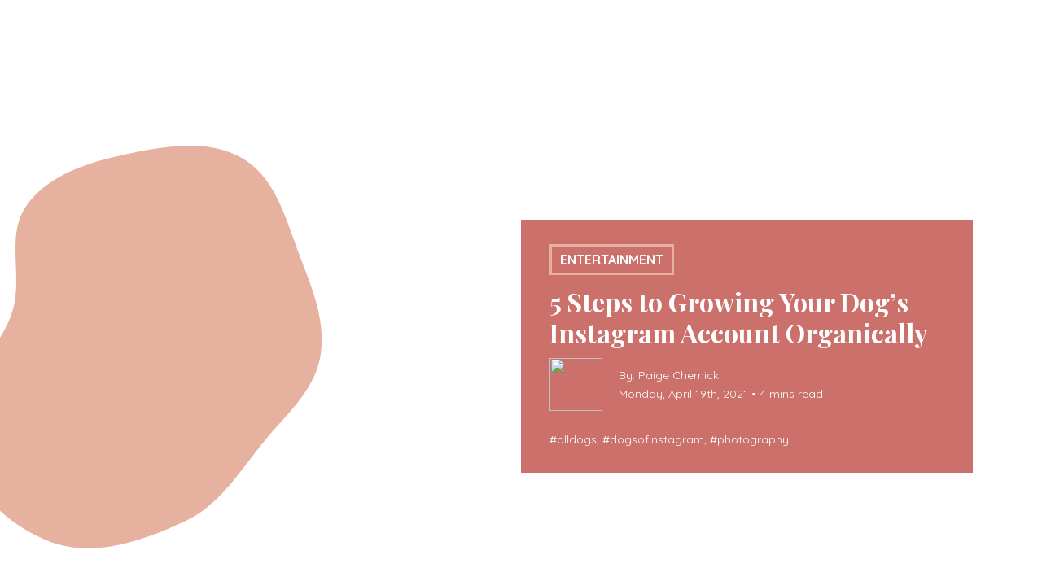

--- FILE ---
content_type: text/html; charset=UTF-8
request_url: https://dogspotted.com/5-steps-to-growing-your-dogs-instagram-account-organically/
body_size: 34940
content:
<!DOCTYPE html>
<html lang="en-US">
<head>
	<meta charset="UTF-8" />
	<meta name="viewport" content="width=device-width, initial-scale=1.0, maximum-scale=1.0, user-scalable=no" />
	<link rel="pingback" href="https://dogspotted.com/xmlrpc.php">

	<meta name='robots' content='index, follow, max-image-preview:large, max-snippet:-1, max-video-preview:-1' />
	<style>img:is([sizes="auto" i], [sizes^="auto," i]) { contain-intrinsic-size: 3000px 1500px }</style>
	<script type="text/javascript" id="wpp-js" src="https://dogspotted.com/wp-content/plugins/wordpress-popular-posts/assets/js/wpp.min.js?ver=7.1.0" data-sampling="1" data-sampling-rate="1" data-api-url="https://dogspotted.com/wp-json/wordpress-popular-posts" data-post-id="6863" data-token="2659afbad3" data-lang="0" data-debug="0"></script>

	<!-- This site is optimized with the Yoast SEO plugin v23.9 - https://yoast.com/wordpress/plugins/seo/ -->
	<title>5 Steps to Growing Your Dog’s Instagram Account Organically | Dog Spotted</title>
	<meta name="description" content="As a Social Media director, and self-acclaimed dog momager, here are a few words of wisdom I have for someone looking to grow their account organically." />
	<link rel="canonical" href="https://dogspotted.com/5-steps-to-growing-your-dogs-instagram-account-organically/" />
	<meta property="og:locale" content="en_US" />
	<meta property="og:type" content="article" />
	<meta property="og:title" content="5 Steps to Growing Your Dog’s Instagram Account Organically | Dog Spotted" />
	<meta property="og:description" content="As a Social Media director, and self-acclaimed dog momager, here are a few words of wisdom I have for someone looking to grow their account organically." />
	<meta property="og:url" content="https://dogspotted.com/5-steps-to-growing-your-dogs-instagram-account-organically/" />
	<meta property="og:site_name" content="Dog Spotted" />
	<meta property="article:published_time" content="2021-04-19T09:53:52+00:00" />
	<meta property="article:modified_time" content="2021-04-19T14:17:54+00:00" />
	<meta property="og:image" content="https://dogspotted.com/wp-content/uploads/2021/04/pet-insta.png" />
	<meta property="og:image:width" content="1280" />
	<meta property="og:image:height" content="1280" />
	<meta property="og:image:type" content="image/png" />
	<meta name="author" content="Paige Chernick" />
	<meta name="twitter:card" content="summary_large_image" />
	<meta name="twitter:label1" content="Written by" />
	<meta name="twitter:data1" content="Paige Chernick" />
	<meta name="twitter:label2" content="Est. reading time" />
	<meta name="twitter:data2" content="1 minute" />
	<script type="application/ld+json" class="yoast-schema-graph">{"@context":"https://schema.org","@graph":[{"@type":"WebPage","@id":"https://dogspotted.com/5-steps-to-growing-your-dogs-instagram-account-organically/","url":"https://dogspotted.com/5-steps-to-growing-your-dogs-instagram-account-organically/","name":"5 Steps to Growing Your Dog’s Instagram Account Organically | Dog Spotted","isPartOf":{"@id":"https://dogspotted.com/#website"},"primaryImageOfPage":{"@id":"https://dogspotted.com/5-steps-to-growing-your-dogs-instagram-account-organically/#primaryimage"},"image":{"@id":"https://dogspotted.com/5-steps-to-growing-your-dogs-instagram-account-organically/#primaryimage"},"thumbnailUrl":"https://dogspotted.com/wp-content/uploads/2021/04/pet-insta.png","datePublished":"2021-04-19T09:53:52+00:00","dateModified":"2021-04-19T14:17:54+00:00","author":{"@id":"https://dogspotted.com/#/schema/person/f53626e8bd7c2325f0a6a0288a4d4c54"},"description":"As a Social Media director, and self-acclaimed dog momager, here are a few words of wisdom I have for someone looking to grow their account organically.","breadcrumb":{"@id":"https://dogspotted.com/5-steps-to-growing-your-dogs-instagram-account-organically/#breadcrumb"},"inLanguage":"en-US","potentialAction":[{"@type":"ReadAction","target":["https://dogspotted.com/5-steps-to-growing-your-dogs-instagram-account-organically/"]}]},{"@type":"ImageObject","inLanguage":"en-US","@id":"https://dogspotted.com/5-steps-to-growing-your-dogs-instagram-account-organically/#primaryimage","url":"https://dogspotted.com/wp-content/uploads/2021/04/pet-insta.png","contentUrl":"https://dogspotted.com/wp-content/uploads/2021/04/pet-insta.png","width":1280,"height":1280},{"@type":"BreadcrumbList","@id":"https://dogspotted.com/5-steps-to-growing-your-dogs-instagram-account-organically/#breadcrumb","itemListElement":[{"@type":"ListItem","position":1,"name":"Home","item":"https://dogspotted.com/"},{"@type":"ListItem","position":2,"name":"The Doggie Bowl","item":"https://dogspotted.com/blog/"},{"@type":"ListItem","position":3,"name":"5 Steps to Growing Your Dog’s Instagram Account Organically"}]},{"@type":"WebSite","@id":"https://dogspotted.com/#website","url":"https://dogspotted.com/","name":"Dog Spotted","description":"Dog Spotted","potentialAction":[{"@type":"SearchAction","target":{"@type":"EntryPoint","urlTemplate":"https://dogspotted.com/?s={search_term_string}"},"query-input":{"@type":"PropertyValueSpecification","valueRequired":true,"valueName":"search_term_string"}}],"inLanguage":"en-US"},{"@type":"Person","@id":"https://dogspotted.com/#/schema/person/f53626e8bd7c2325f0a6a0288a4d4c54","name":"Paige Chernick","image":{"@type":"ImageObject","inLanguage":"en-US","@id":"https://dogspotted.com/#/schema/person/image/","url":"https://dogspotted.com/wp-content/uploads/2021/01/paige-150x150.jpg","contentUrl":"https://dogspotted.com/wp-content/uploads/2021/01/paige-150x150.jpg","caption":"Paige Chernick"},"description":"Paige is an Entrepreneur living in New York City. In 2013, she started her own Social Media company called PaigeKnowsFirst. She is in charge of social content and strategy for many brands, several of them within the pet industry. Paige has also been a contributor and writer for several blogs, including Bark and Gal's Best Friend. Paige’s dogs, Charlie and Sawyer, famously known as their Instagram handle “@puppynamedcharlie,” are both rescue dogs, and have accumulated hundreds of thousands of fans on social media. Paige uses their platforms to spread love and awareness about adopting pets, while working with several rescue and foster organizations to promote the mindset of #AdoptDontShop.","sameAs":["http://paigeknowsfirst.com/","https://www.instagram.com/puppynamedcharlie"]}]}</script>
	<!-- / Yoast SEO plugin. -->


<link rel='dns-prefetch' href='//maps.googleapis.com' />
<link rel='dns-prefetch' href='//assets.pinterest.com' />
<link rel='dns-prefetch' href='//fonts.googleapis.com' />
<link rel='dns-prefetch' href='//www.googletagmanager.com' />
<link rel="alternate" type="application/rss+xml" title="Dog Spotted &raquo; Feed" href="https://dogspotted.com/feed/" />
<link rel="alternate" type="application/rss+xml" title="Dog Spotted &raquo; Comments Feed" href="https://dogspotted.com/comments/feed/" />
<link rel="alternate" type="text/calendar" title="Dog Spotted &raquo; iCal Feed" href="https://dogspotted.com/events/?ical=1" />
<link rel="alternate" type="application/rss+xml" title="Dog Spotted &raquo; 5 Steps to Growing Your Dog’s Instagram Account Organically Comments Feed" href="https://dogspotted.com/5-steps-to-growing-your-dogs-instagram-account-organically/feed/" />
<link rel='stylesheet' id='flick-css' href='https://dogspotted.com/wp-content/plugins/mailchimp/assets/css/flick/flick.css?ver=1.6.2' type='text/css' media='all' />
<link rel='stylesheet' id='mailchimp_sf_main_css-css' href='https://dogspotted.com/?mcsf_action=main_css&#038;ver=1.6.2' type='text/css' media='all' />
<link rel='stylesheet' id='sbi_styles-css' href='https://dogspotted.com/wp-content/plugins/instagram-feed/css/sbi-styles.min.css?ver=6.6.1' type='text/css' media='all' />
<link rel='preload' as='style' onload="this.onload=null;this.rel='stylesheet'" id='wp-block-library-css' href='https://dogspotted.com/wp-includes/css/dist/block-library/style.min.css?ver=6.7.4' type='text/css' media='all' />
<link rel='stylesheet' id='jet-engine-frontend-css' href='https://dogspotted.com/wp-content/plugins/jet-engine/assets/css/frontend.css?ver=2.11.9' type='text/css' media='all' />
<style id='classic-theme-styles-inline-css' type='text/css'>
/*! This file is auto-generated */
.wp-block-button__link{color:#fff;background-color:#32373c;border-radius:9999px;box-shadow:none;text-decoration:none;padding:calc(.667em + 2px) calc(1.333em + 2px);font-size:1.125em}.wp-block-file__button{background:#32373c;color:#fff;text-decoration:none}
</style>
<style id='global-styles-inline-css' type='text/css'>
:root{--wp--preset--aspect-ratio--square: 1;--wp--preset--aspect-ratio--4-3: 4/3;--wp--preset--aspect-ratio--3-4: 3/4;--wp--preset--aspect-ratio--3-2: 3/2;--wp--preset--aspect-ratio--2-3: 2/3;--wp--preset--aspect-ratio--16-9: 16/9;--wp--preset--aspect-ratio--9-16: 9/16;--wp--preset--color--black: #000000;--wp--preset--color--cyan-bluish-gray: #abb8c3;--wp--preset--color--white: #ffffff;--wp--preset--color--pale-pink: #f78da7;--wp--preset--color--vivid-red: #cf2e2e;--wp--preset--color--luminous-vivid-orange: #ff6900;--wp--preset--color--luminous-vivid-amber: #fcb900;--wp--preset--color--light-green-cyan: #7bdcb5;--wp--preset--color--vivid-green-cyan: #00d084;--wp--preset--color--pale-cyan-blue: #8ed1fc;--wp--preset--color--vivid-cyan-blue: #0693e3;--wp--preset--color--vivid-purple: #9b51e0;--wp--preset--gradient--vivid-cyan-blue-to-vivid-purple: linear-gradient(135deg,rgba(6,147,227,1) 0%,rgb(155,81,224) 100%);--wp--preset--gradient--light-green-cyan-to-vivid-green-cyan: linear-gradient(135deg,rgb(122,220,180) 0%,rgb(0,208,130) 100%);--wp--preset--gradient--luminous-vivid-amber-to-luminous-vivid-orange: linear-gradient(135deg,rgba(252,185,0,1) 0%,rgba(255,105,0,1) 100%);--wp--preset--gradient--luminous-vivid-orange-to-vivid-red: linear-gradient(135deg,rgba(255,105,0,1) 0%,rgb(207,46,46) 100%);--wp--preset--gradient--very-light-gray-to-cyan-bluish-gray: linear-gradient(135deg,rgb(238,238,238) 0%,rgb(169,184,195) 100%);--wp--preset--gradient--cool-to-warm-spectrum: linear-gradient(135deg,rgb(74,234,220) 0%,rgb(151,120,209) 20%,rgb(207,42,186) 40%,rgb(238,44,130) 60%,rgb(251,105,98) 80%,rgb(254,248,76) 100%);--wp--preset--gradient--blush-light-purple: linear-gradient(135deg,rgb(255,206,236) 0%,rgb(152,150,240) 100%);--wp--preset--gradient--blush-bordeaux: linear-gradient(135deg,rgb(254,205,165) 0%,rgb(254,45,45) 50%,rgb(107,0,62) 100%);--wp--preset--gradient--luminous-dusk: linear-gradient(135deg,rgb(255,203,112) 0%,rgb(199,81,192) 50%,rgb(65,88,208) 100%);--wp--preset--gradient--pale-ocean: linear-gradient(135deg,rgb(255,245,203) 0%,rgb(182,227,212) 50%,rgb(51,167,181) 100%);--wp--preset--gradient--electric-grass: linear-gradient(135deg,rgb(202,248,128) 0%,rgb(113,206,126) 100%);--wp--preset--gradient--midnight: linear-gradient(135deg,rgb(2,3,129) 0%,rgb(40,116,252) 100%);--wp--preset--font-size--small: 13px;--wp--preset--font-size--medium: 20px;--wp--preset--font-size--large: 36px;--wp--preset--font-size--x-large: 42px;--wp--preset--font-family--inter: "Inter", sans-serif;--wp--preset--font-family--cardo: Cardo;--wp--preset--spacing--20: 0.44rem;--wp--preset--spacing--30: 0.67rem;--wp--preset--spacing--40: 1rem;--wp--preset--spacing--50: 1.5rem;--wp--preset--spacing--60: 2.25rem;--wp--preset--spacing--70: 3.38rem;--wp--preset--spacing--80: 5.06rem;--wp--preset--shadow--natural: 6px 6px 9px rgba(0, 0, 0, 0.2);--wp--preset--shadow--deep: 12px 12px 50px rgba(0, 0, 0, 0.4);--wp--preset--shadow--sharp: 6px 6px 0px rgba(0, 0, 0, 0.2);--wp--preset--shadow--outlined: 6px 6px 0px -3px rgba(255, 255, 255, 1), 6px 6px rgba(0, 0, 0, 1);--wp--preset--shadow--crisp: 6px 6px 0px rgba(0, 0, 0, 1);}:where(.is-layout-flex){gap: 0.5em;}:where(.is-layout-grid){gap: 0.5em;}body .is-layout-flex{display: flex;}.is-layout-flex{flex-wrap: wrap;align-items: center;}.is-layout-flex > :is(*, div){margin: 0;}body .is-layout-grid{display: grid;}.is-layout-grid > :is(*, div){margin: 0;}:where(.wp-block-columns.is-layout-flex){gap: 2em;}:where(.wp-block-columns.is-layout-grid){gap: 2em;}:where(.wp-block-post-template.is-layout-flex){gap: 1.25em;}:where(.wp-block-post-template.is-layout-grid){gap: 1.25em;}.has-black-color{color: var(--wp--preset--color--black) !important;}.has-cyan-bluish-gray-color{color: var(--wp--preset--color--cyan-bluish-gray) !important;}.has-white-color{color: var(--wp--preset--color--white) !important;}.has-pale-pink-color{color: var(--wp--preset--color--pale-pink) !important;}.has-vivid-red-color{color: var(--wp--preset--color--vivid-red) !important;}.has-luminous-vivid-orange-color{color: var(--wp--preset--color--luminous-vivid-orange) !important;}.has-luminous-vivid-amber-color{color: var(--wp--preset--color--luminous-vivid-amber) !important;}.has-light-green-cyan-color{color: var(--wp--preset--color--light-green-cyan) !important;}.has-vivid-green-cyan-color{color: var(--wp--preset--color--vivid-green-cyan) !important;}.has-pale-cyan-blue-color{color: var(--wp--preset--color--pale-cyan-blue) !important;}.has-vivid-cyan-blue-color{color: var(--wp--preset--color--vivid-cyan-blue) !important;}.has-vivid-purple-color{color: var(--wp--preset--color--vivid-purple) !important;}.has-black-background-color{background-color: var(--wp--preset--color--black) !important;}.has-cyan-bluish-gray-background-color{background-color: var(--wp--preset--color--cyan-bluish-gray) !important;}.has-white-background-color{background-color: var(--wp--preset--color--white) !important;}.has-pale-pink-background-color{background-color: var(--wp--preset--color--pale-pink) !important;}.has-vivid-red-background-color{background-color: var(--wp--preset--color--vivid-red) !important;}.has-luminous-vivid-orange-background-color{background-color: var(--wp--preset--color--luminous-vivid-orange) !important;}.has-luminous-vivid-amber-background-color{background-color: var(--wp--preset--color--luminous-vivid-amber) !important;}.has-light-green-cyan-background-color{background-color: var(--wp--preset--color--light-green-cyan) !important;}.has-vivid-green-cyan-background-color{background-color: var(--wp--preset--color--vivid-green-cyan) !important;}.has-pale-cyan-blue-background-color{background-color: var(--wp--preset--color--pale-cyan-blue) !important;}.has-vivid-cyan-blue-background-color{background-color: var(--wp--preset--color--vivid-cyan-blue) !important;}.has-vivid-purple-background-color{background-color: var(--wp--preset--color--vivid-purple) !important;}.has-black-border-color{border-color: var(--wp--preset--color--black) !important;}.has-cyan-bluish-gray-border-color{border-color: var(--wp--preset--color--cyan-bluish-gray) !important;}.has-white-border-color{border-color: var(--wp--preset--color--white) !important;}.has-pale-pink-border-color{border-color: var(--wp--preset--color--pale-pink) !important;}.has-vivid-red-border-color{border-color: var(--wp--preset--color--vivid-red) !important;}.has-luminous-vivid-orange-border-color{border-color: var(--wp--preset--color--luminous-vivid-orange) !important;}.has-luminous-vivid-amber-border-color{border-color: var(--wp--preset--color--luminous-vivid-amber) !important;}.has-light-green-cyan-border-color{border-color: var(--wp--preset--color--light-green-cyan) !important;}.has-vivid-green-cyan-border-color{border-color: var(--wp--preset--color--vivid-green-cyan) !important;}.has-pale-cyan-blue-border-color{border-color: var(--wp--preset--color--pale-cyan-blue) !important;}.has-vivid-cyan-blue-border-color{border-color: var(--wp--preset--color--vivid-cyan-blue) !important;}.has-vivid-purple-border-color{border-color: var(--wp--preset--color--vivid-purple) !important;}.has-vivid-cyan-blue-to-vivid-purple-gradient-background{background: var(--wp--preset--gradient--vivid-cyan-blue-to-vivid-purple) !important;}.has-light-green-cyan-to-vivid-green-cyan-gradient-background{background: var(--wp--preset--gradient--light-green-cyan-to-vivid-green-cyan) !important;}.has-luminous-vivid-amber-to-luminous-vivid-orange-gradient-background{background: var(--wp--preset--gradient--luminous-vivid-amber-to-luminous-vivid-orange) !important;}.has-luminous-vivid-orange-to-vivid-red-gradient-background{background: var(--wp--preset--gradient--luminous-vivid-orange-to-vivid-red) !important;}.has-very-light-gray-to-cyan-bluish-gray-gradient-background{background: var(--wp--preset--gradient--very-light-gray-to-cyan-bluish-gray) !important;}.has-cool-to-warm-spectrum-gradient-background{background: var(--wp--preset--gradient--cool-to-warm-spectrum) !important;}.has-blush-light-purple-gradient-background{background: var(--wp--preset--gradient--blush-light-purple) !important;}.has-blush-bordeaux-gradient-background{background: var(--wp--preset--gradient--blush-bordeaux) !important;}.has-luminous-dusk-gradient-background{background: var(--wp--preset--gradient--luminous-dusk) !important;}.has-pale-ocean-gradient-background{background: var(--wp--preset--gradient--pale-ocean) !important;}.has-electric-grass-gradient-background{background: var(--wp--preset--gradient--electric-grass) !important;}.has-midnight-gradient-background{background: var(--wp--preset--gradient--midnight) !important;}.has-small-font-size{font-size: var(--wp--preset--font-size--small) !important;}.has-medium-font-size{font-size: var(--wp--preset--font-size--medium) !important;}.has-large-font-size{font-size: var(--wp--preset--font-size--large) !important;}.has-x-large-font-size{font-size: var(--wp--preset--font-size--x-large) !important;}
:where(.wp-block-post-template.is-layout-flex){gap: 1.25em;}:where(.wp-block-post-template.is-layout-grid){gap: 1.25em;}
:where(.wp-block-columns.is-layout-flex){gap: 2em;}:where(.wp-block-columns.is-layout-grid){gap: 2em;}
:root :where(.wp-block-pullquote){font-size: 1.5em;line-height: 1.6;}
</style>
<link rel='stylesheet' id='contact-form-7-css' href='https://dogspotted.com/wp-content/plugins/contact-form-7/includes/css/styles.css?ver=6.0' type='text/css' media='all' />
<link rel='stylesheet' id='woocommerce-layout-css' href='https://dogspotted.com/wp-content/plugins/woocommerce/assets/css/woocommerce-layout.css?ver=9.4.2' type='text/css' media='all' />
<link rel='stylesheet' id='woocommerce-smallscreen-css' href='https://dogspotted.com/wp-content/plugins/woocommerce/assets/css/woocommerce-smallscreen.css?ver=9.4.2' type='text/css' media='only screen and (max-width: 768px)' />
<link rel='stylesheet' id='woocommerce-general-css' href='https://dogspotted.com/wp-content/plugins/woocommerce/assets/css/woocommerce.css?ver=9.4.2' type='text/css' media='all' />
<style id='woocommerce-inline-inline-css' type='text/css'>
.woocommerce form .form-row .required { visibility: visible; }
</style>
<link rel='stylesheet' id='tribe-events-v2-single-skeleton-css' href='https://dogspotted.com/wp-content/plugins/the-events-calendar/src/resources/css/tribe-events-single-skeleton.min.css?ver=6.8.2' type='text/css' media='all' />
<link rel='stylesheet' id='tribe-events-v2-single-skeleton-full-css' href='https://dogspotted.com/wp-content/plugins/the-events-calendar/src/resources/css/tribe-events-single-full.min.css?ver=6.8.2' type='text/css' media='all' />
<link rel='stylesheet' id='tec-events-elementor-widgets-base-styles-css' href='https://dogspotted.com/wp-content/plugins/the-events-calendar/src/resources/css/integrations/plugins/elementor/widgets/widget-base.min.css?ver=6.8.2' type='text/css' media='all' />
<link rel='stylesheet' id='elementor-icons-css' href='https://dogspotted.com/wp-content/plugins/elementor/assets/lib/eicons/css/elementor-icons.min.css?ver=5.32.0' type='text/css' media='all' />
<link rel='stylesheet' id='elementor-frontend-css' href='https://dogspotted.com/wp-content/plugins/elementor/assets/css/frontend.min.css?ver=3.25.9' type='text/css' media='all' />
<link rel='stylesheet' id='swiper-css' href='https://dogspotted.com/wp-content/plugins/elementor/assets/lib/swiper/v8/css/swiper.min.css?ver=8.4.5' type='text/css' media='all' />
<link rel='stylesheet' id='e-swiper-css' href='https://dogspotted.com/wp-content/plugins/elementor/assets/css/conditionals/e-swiper.min.css?ver=3.25.9' type='text/css' media='all' />
<link rel='stylesheet' id='elementor-post-3662-css' href='https://dogspotted.com/wp-content/uploads/elementor/css/post-3662.css?ver=1733151131' type='text/css' media='all' />
<link rel='stylesheet' id='sbistyles-css' href='https://dogspotted.com/wp-content/plugins/instagram-feed/css/sbi-styles.min.css?ver=6.6.1' type='text/css' media='all' />
<link rel='stylesheet' id='jet-tabs-frontend-css' href='https://dogspotted.com/wp-content/plugins/jet-tabs/assets/css/jet-tabs-frontend.css?ver=2.2.5' type='text/css' media='all' />
<link rel='stylesheet' id='font-awesome-5-all-css' href='https://dogspotted.com/wp-content/plugins/elementor/assets/lib/font-awesome/css/all.min.css?ver=3.25.9' type='text/css' media='all' />
<link rel='stylesheet' id='font-awesome-4-shim-css' href='https://dogspotted.com/wp-content/plugins/elementor/assets/lib/font-awesome/css/v4-shims.min.css?ver=3.25.9' type='text/css' media='all' />
<link rel='stylesheet' id='jet-fb-option-field-select-css' href='https://dogspotted.com/wp-content/plugins/jetformbuilder/modules/option-field/assets/build/select.css?ver=2a1ee580fcfe246db061' type='text/css' media='all' />
<link rel='stylesheet' id='jet-fb-option-field-checkbox-css' href='https://dogspotted.com/wp-content/plugins/jetformbuilder/modules/option-field/assets/build/checkbox.css?ver=61b80f67a764a3165786' type='text/css' media='all' />
<link rel='stylesheet' id='jet-fb-option-field-radio-css' href='https://dogspotted.com/wp-content/plugins/jetformbuilder/modules/option-field/assets/build/radio.css?ver=7c6d0d4d7df91e6bd6a4' type='text/css' media='all' />
<link rel='stylesheet' id='jet-fb-advanced-choices-css' href='https://dogspotted.com/wp-content/plugins/jetformbuilder/modules/advanced-choices/assets/build/main.css?ver=ca05550a7cac3b9b55a3' type='text/css' media='all' />
<link rel='stylesheet' id='jet-fb-wysiwyg-css' href='https://dogspotted.com/wp-content/plugins/jetformbuilder/modules/wysiwyg/assets/build/wysiwyg.css?ver=d285f407a2eb42f59621' type='text/css' media='all' />
<link rel='stylesheet' id='jet-fb-switcher-css' href='https://dogspotted.com/wp-content/plugins/jetformbuilder/modules/switcher/assets/build/switcher.css?ver=06c887a8b9195e5a119d' type='text/css' media='all' />
<link rel='stylesheet' id='simple-social-icons-font-css' href='https://dogspotted.com/wp-content/plugins/simple-social-icons/css/style.css?ver=3.0.2' type='text/css' media='all' />
<link rel='stylesheet' id='mylisting-google-maps-css' href='https://dogspotted.com/wp-content/themes/my-listing/assets/dist/maps/google-maps/google-maps.css?ver=2.6' type='text/css' media='all' />
<link rel='stylesheet' id='mylisting-icons-css' href='https://dogspotted.com/wp-content/themes/my-listing/assets/dist/icons.css?ver=2.6' type='text/css' media='all' />
<link rel='stylesheet' id='mylisting-material-icons-css' href='https://fonts.googleapis.com/icon?family=Material+Icons&#038;ver=6.7.4' type='text/css' media='all' />
<link rel='stylesheet' id='select2-css' href='https://dogspotted.com/wp-content/plugins/woocommerce/assets/css/select2.css?ver=9.4.2' type='text/css' media='all' />
<link rel='stylesheet' id='mylisting-vendor-css' href='https://dogspotted.com/wp-content/themes/my-listing/assets/dist/vendor.css?ver=2.6' type='text/css' media='all' />
<link rel='stylesheet' id='mylisting-frontend-css' href='https://dogspotted.com/wp-content/themes/my-listing/assets/dist/frontend.css?ver=2.6' type='text/css' media='all' />
<link rel='stylesheet' id='theme-styles-default-css' href='https://dogspotted.com/wp-content/themes/my-listing/style.css?ver=6.7.4' type='text/css' media='all' />
<style id='theme-styles-default-inline-css' type='text/css'>
:root{--e-global-typography-primary-font-family: GlacialIndifference;--e-global-typography-secondary-font-family: GlacialIndifference;--e-global-typography-text-font-family: GlacialIndifference;--e-global-typography-accent-font-family: GlacialIndifference;}
</style>
<link rel='stylesheet' id='mylisting-default-fonts-css' href='https://dogspotted.com/wp-content/themes/my-listing/assets/dist/default-fonts.css?ver=2.6' type='text/css' media='all' />
<link rel='stylesheet' id='child-style-css' href='https://dogspotted.com/wp-content/themes/my-listing-child/style.css?ver=6.7.4' type='text/css' media='all' />
<link rel='stylesheet' id='mylisting-dynamic-styles-css' href='https://dogspotted.com/wp-content/uploads/mylisting-dynamic-styles.css?ver=1673612700' type='text/css' media='all' />
<link rel='stylesheet' id='bootstrap-css' href='https://dogspotted.com/wp-content/themes/my-listing-child/assets/styles/bootstrap.min.css?ver=1673613009' type='text/css' media='all' />
<link rel='stylesheet' id='site-css-css' href='https://dogspotted.com/wp-content/themes/my-listing-child/assets/styles/site-min.css?ver=2.71' type='text/css' media='all' />
<link rel='stylesheet' id='slick-css-css' href='https://dogspotted.com/wp-content/themes/my-listing-child/assets/styles/slick.css?ver=1673613009' type='text/css' media='all' />
<link rel='stylesheet' id='slick-theme-css-css' href='https://dogspotted.com/wp-content/themes/my-listing-child/assets/styles/slick-theme.css?ver=2.0' type='text/css' media='all' />
<link rel='stylesheet' id='google-fonts-playfair-css' href='https://fonts.googleapis.com/css2?family=Playfair+Display%3Awght%40400%3B700&#038;display=swap&#038;ver=1673613009' type='text/css' media='all' />
<link rel='stylesheet' id='google-fonts-montserrat-css' href='https://fonts.googleapis.com/css2?family=Montserrat%3Awght%40200%3B400%3B700%3B900&#038;display=swap&#038;ver=1673613009' type='text/css' media='all' />
<link rel='stylesheet' id='google-fonts-lato-css' href='https://fonts.googleapis.com/css2?family=Caveat%3Awght%40700&#038;display=swap&#038;ver=1673613009' type='text/css' media='all' />
<link rel='stylesheet' id='google-fonts-quicksand-css' href='https://fonts.googleapis.com/css2?family=Quicksand%3Awght%40300%3B400%3B600%3B700&#038;display=swap&#038;ver=1673613009' type='text/css' media='all' />
<link rel='stylesheet' id='google-fonts-1-css' href='https://fonts.googleapis.com/css?family=Quicksand%3A100%2C100italic%2C200%2C200italic%2C300%2C300italic%2C400%2C400italic%2C500%2C500italic%2C600%2C600italic%2C700%2C700italic%2C800%2C800italic%2C900%2C900italic&#038;display=auto&#038;ver=6.7.4' type='text/css' media='all' />
<link rel="preconnect" href="https://fonts.gstatic.com/" crossorigin><script type="text/javascript" src="https://dogspotted.com/wp-includes/js/jquery/jquery.min.js?ver=3.7.1" id="jquery-core-js"></script>
<script type="text/javascript" src="https://dogspotted.com/wp-includes/js/jquery/jquery-migrate.min.js?ver=3.4.1" id="jquery-migrate-js"></script>
<script type="text/javascript" src="https://dogspotted.com/wp-content/plugins/woocommerce/assets/js/jquery-blockui/jquery.blockUI.min.js?ver=2.7.0-wc.9.4.2" id="jquery-blockui-js" defer="defer" data-wp-strategy="defer"></script>
<script type="text/javascript" id="wc-add-to-cart-js-extra">
/* <![CDATA[ */
var wc_add_to_cart_params = {"ajax_url":"\/wp-admin\/admin-ajax.php","wc_ajax_url":"\/?wc-ajax=%%endpoint%%","i18n_view_cart":"View cart","cart_url":"https:\/\/dogspotted.com\/cart\/","is_cart":"","cart_redirect_after_add":"no"};
/* ]]> */
</script>
<script type="text/javascript" src="https://dogspotted.com/wp-content/plugins/woocommerce/assets/js/frontend/add-to-cart.min.js?ver=9.4.2" id="wc-add-to-cart-js" defer="defer" data-wp-strategy="defer"></script>
<script type="text/javascript" src="https://dogspotted.com/wp-content/plugins/woocommerce/assets/js/js-cookie/js.cookie.min.js?ver=2.1.4-wc.9.4.2" id="js-cookie-js" defer="defer" data-wp-strategy="defer"></script>
<script type="text/javascript" id="woocommerce-js-extra">
/* <![CDATA[ */
var woocommerce_params = {"ajax_url":"\/wp-admin\/admin-ajax.php","wc_ajax_url":"\/?wc-ajax=%%endpoint%%"};
/* ]]> */
</script>
<script type="text/javascript" src="https://dogspotted.com/wp-content/plugins/woocommerce/assets/js/frontend/woocommerce.min.js?ver=9.4.2" id="woocommerce-js" defer="defer" data-wp-strategy="defer"></script>
<script type="text/javascript" src="https://dogspotted.com/wp-content/plugins/elementor/assets/lib/font-awesome/js/v4-shims.min.js?ver=3.25.9" id="font-awesome-4-shim-js"></script>
<script type="text/javascript" src="https://dogspotted.com/wp-content/themes/my-listing-child/assets/js/util.js?ver=1" id="bootstrap-js-util-js"></script>
<script type="text/javascript" src="https://dogspotted.com/wp-content/themes/my-listing-child/assets/js/collapse.js?ver=1" id="bootstrap-js-bundle-js"></script>
<link rel="https://api.w.org/" href="https://dogspotted.com/wp-json/" /><link rel="alternate" title="JSON" type="application/json" href="https://dogspotted.com/wp-json/wp/v2/posts/6863" /><link rel="EditURI" type="application/rsd+xml" title="RSD" href="https://dogspotted.com/xmlrpc.php?rsd" />
<meta name="generator" content="WordPress 6.7.4" />
<meta name="generator" content="WooCommerce 9.4.2" />
<link rel='shortlink' href='https://dogspotted.com/?p=6863' />
<link rel="alternate" title="oEmbed (JSON)" type="application/json+oembed" href="https://dogspotted.com/wp-json/oembed/1.0/embed?url=https%3A%2F%2Fdogspotted.com%2F5-steps-to-growing-your-dogs-instagram-account-organically%2F" />
<link rel="alternate" title="oEmbed (XML)" type="text/xml+oembed" href="https://dogspotted.com/wp-json/oembed/1.0/embed?url=https%3A%2F%2Fdogspotted.com%2F5-steps-to-growing-your-dogs-instagram-account-organically%2F&#038;format=xml" />
<meta name="generator" content="Site Kit by Google 1.140.0" /><script type="text/javascript">
	jQuery(function($) {
		$('.date-pick').each(function() {
			var format = $(this).data('format') || 'mm/dd/yyyy';
			format = format.replace(/yyyy/i, 'yy');
			$(this).datepicker({
				autoFocusNextInput: true,
				constrainInput: false,
				changeMonth: true,
				changeYear: true,
				beforeShow: function(input, inst) { $('#ui-datepicker-div').addClass('show'); },
				dateFormat: format.toLowerCase(),
			});
		});
		d = new Date();
		$('.birthdate-pick').each(function() {
			var format = $(this).data('format') || 'mm/dd';
			format = format.replace(/yyyy/i, 'yy');
			$(this).datepicker({
				autoFocusNextInput: true,
				constrainInput: false,
				changeMonth: true,
				changeYear: false,
				minDate: new Date(d.getFullYear(), 1-1, 1),
				maxDate: new Date(d.getFullYear(), 12-1, 31),
				beforeShow: function(input, inst) { $('#ui-datepicker-div').removeClass('show'); },
				dateFormat: format.toLowerCase(),
			});

		});

	});
</script>
<meta name="et-api-version" content="v1"><meta name="et-api-origin" content="https://dogspotted.com"><link rel="https://theeventscalendar.com/" href="https://dogspotted.com/wp-json/tribe/tickets/v1/" /><meta name="tec-api-version" content="v1"><meta name="tec-api-origin" content="https://dogspotted.com"><link rel="alternate" href="https://dogspotted.com/wp-json/tribe/events/v1/" />            <style id="wpp-loading-animation-styles">@-webkit-keyframes bgslide{from{background-position-x:0}to{background-position-x:-200%}}@keyframes bgslide{from{background-position-x:0}to{background-position-x:-200%}}.wpp-widget-block-placeholder,.wpp-shortcode-placeholder{margin:0 auto;width:60px;height:3px;background:#dd3737;background:linear-gradient(90deg,#dd3737 0%,#571313 10%,#dd3737 100%);background-size:200% auto;border-radius:3px;-webkit-animation:bgslide 1s infinite linear;animation:bgslide 1s infinite linear}</style>
                <!-- Global site tag (gtag.js) - Google Analytics -->
    <script async src="https://www.googletagmanager.com/gtag/js?id=G-T53967FYN9"></script>
    <script>
    window.dataLayer = window.dataLayer || [];
    function gtag(){dataLayer.push(arguments);}
    gtag('js', new Date());

    gtag('config', 'G-T53967FYN9');
    </script>
    <!-- Google Tag Manager -->
    <script>(function(w,d,s,l,i){w[l]=w[l]||[];w[l].push({'gtm.start':
    new Date().getTime(),event:'gtm.js'});var f=d.getElementsByTagName(s)[0],
    j=d.createElement(s),dl=l!='dataLayer'?'&l='+l:'';j.async=true;j.src=
    'https://www.googletagmanager.com/gtm.js?id='+i+dl;f.parentNode.insertBefore(j,f);
    })(window,document,'script','dataLayer','GTM-KPD5LLN');</script>
    <!-- End Google Tag Manager -->
    <meta name="p:domain_verify" content="a3af941c0a752f923194803609ebbedf"/>    <!-- Pinterest Tag -->
    <script>
    !function(e){if(!window.pintrk){window.pintrk = function () {
    window.pintrk.queue.push(Array.prototype.slice.call(arguments))};var
    n=window.pintrk;n.queue=[],n.version="3.0";var
    t=document.createElement("script");t.async=!0,t.src=e;var
    r=document.getElementsByTagName("script")[0];
    r.parentNode.insertBefore(t,r)}}("https://s.pinimg.com/ct/core.js");
    pintrk('load', '2612353992198', {em: '<user_email_address>'});
    pintrk('page');
    </script>
    <noscript>
    <img height="1" width="1" style="display:none;" alt=""
    src="https://ct.pinterest.com/v3/?event=init&tid=2612353992198&pd[em]=<hashed_email_address>&noscript=1" />
    </noscript>
    <!-- end Pinterest Tag -->
    <script type="text/javascript">var MyListing = {"Helpers":{},"Handlers":{},"MapConfig":{"ClusterSize":35,"AccessToken":"AIzaSyBReLFgDjOxGtsRPEVhZ9FHrJkU8FZ89B8","Language":"default","TypeRestrictions":"geocode","CountryRestrictions":["US"],"CustomSkins":{}}};</script><script type="text/javascript">var CASE27 = {"ajax_url":"https:\/\/dogspotted.com\/wp-admin\/admin-ajax.php","login_url":"https:\/\/dogspotted.com\/my-account\/","register_url":"https:\/\/dogspotted.com\/my-account\/?register","mylisting_ajax_url":"\/?mylisting-ajax=1","env":"production","ajax_nonce":"3000d7b1b7","l10n":{"selectOption":"Select an option","errorLoading":"The results could not be loaded.","loadingMore":"Loading more results\u2026","noResults":"No results found","searching":"Searching\u2026","datepicker":{"format":"DD MMMM, YY","timeFormat":"h:mm A","dateTimeFormat":"DD MMMM, YY, h:mm A","timePicker24Hour":false,"firstDay":1,"applyLabel":"Apply","cancelLabel":"Cancel","customRangeLabel":"Custom Range","daysOfWeek":["Su","Mo","Tu","We","Th","Fr","Sa"],"monthNames":["January","February","March","April","May","June","July","August","September","October","November","December"]},"irreversible_action":"This is an irreversible action. Proceed anyway?","delete_listing_confirm":"Are you sure you want to delete this listing?","copied_to_clipboard":"Copied!","nearby_listings_location_required":"Enter a location to find nearby listings.","nearby_listings_retrieving_location":"Retrieving location...","nearby_listings_searching":"Searching for nearby listings...","geolocation_failed":"You must enable location to use this feature.","something_went_wrong":"Something went wrong.","all_in_category":"All in \"%s\"","invalid_file_type":"Invalid file type. Accepted types:","file_limit_exceeded":"You have exceeded the file upload limit (%d)."},"woocommerce":[],"js_field_html_img":"<div class=\"uploaded-file uploaded-image review-gallery-image job-manager-uploaded-file\">\t<span class=\"uploaded-file-preview\">\t\t\t\t\t<span class=\"job-manager-uploaded-file-preview\">\t\t\t\t<img src=\"\">\t\t\t<\/span>\t\t\t\t<a class=\"remove-uploaded-file review-gallery-image-remove job-manager-remove-uploaded-file\"><i class=\"mi delete\"><\/i><\/a>\t<\/span>\t<input type=\"hidden\" class=\"input-text\" name=\"\" value=\"b64:\"><\/div>","js_field_html":"<div class=\"uploaded-file  review-gallery-image job-manager-uploaded-file\">\t<span class=\"uploaded-file-preview\">\t\t\t\t\t<span class=\"job-manager-uploaded-file-name\">\t\t\t\t<i class=\"mi insert_drive_file uploaded-file-icon\"><\/i>\t\t\t\t<code><\/code>\t\t\t<\/span>\t\t\t\t<a class=\"remove-uploaded-file review-gallery-image-remove job-manager-remove-uploaded-file\"><i class=\"mi delete\"><\/i><\/a>\t<\/span>\t<input type=\"hidden\" class=\"input-text\" name=\"\" value=\"b64:\"><\/div>"};</script>	<noscript><style>.woocommerce-product-gallery{ opacity: 1 !important; }</style></noscript>
	<meta name="generator" content="Elementor 3.25.9; features: additional_custom_breakpoints, e_optimized_control_loading; settings: css_print_method-external, google_font-enabled, font_display-auto">
			<style>
				.e-con.e-parent:nth-of-type(n+4):not(.e-lazyloaded):not(.e-no-lazyload),
				.e-con.e-parent:nth-of-type(n+4):not(.e-lazyloaded):not(.e-no-lazyload) * {
					background-image: none !important;
				}
				@media screen and (max-height: 1024px) {
					.e-con.e-parent:nth-of-type(n+3):not(.e-lazyloaded):not(.e-no-lazyload),
					.e-con.e-parent:nth-of-type(n+3):not(.e-lazyloaded):not(.e-no-lazyload) * {
						background-image: none !important;
					}
				}
				@media screen and (max-height: 640px) {
					.e-con.e-parent:nth-of-type(n+2):not(.e-lazyloaded):not(.e-no-lazyload),
					.e-con.e-parent:nth-of-type(n+2):not(.e-lazyloaded):not(.e-no-lazyload) * {
						background-image: none !important;
					}
				}
			</style>
			<style class='wp-fonts-local' type='text/css'>
@font-face{font-family:Inter;font-style:normal;font-weight:300 900;font-display:fallback;src:url('https://dogspotted.com/wp-content/plugins/woocommerce/assets/fonts/Inter-VariableFont_slnt,wght.woff2') format('woff2');font-stretch:normal;}
@font-face{font-family:Cardo;font-style:normal;font-weight:400;font-display:fallback;src:url('https://dogspotted.com/wp-content/plugins/woocommerce/assets/fonts/cardo_normal_400.woff2') format('woff2');}
</style>
<link rel="icon" href="https://dogspotted.com/wp-content/uploads/2020/07/cropped-logo-1-32x32.png" sizes="32x32" />
<link rel="icon" href="https://dogspotted.com/wp-content/uploads/2020/07/cropped-logo-1-192x192.png" sizes="192x192" />
<link rel="apple-touch-icon" href="https://dogspotted.com/wp-content/uploads/2020/07/cropped-logo-1-180x180.png" />
<meta name="msapplication-TileImage" content="https://dogspotted.com/wp-content/uploads/2020/07/cropped-logo-1-270x270.png" />
		<style type="text/css" id="wp-custom-css">
			#popmake-6984 { 
    padding-top: 60px;
    padding-left: 42px;
    padding-right: 20px;
    padding-bottom: 75px;
background-image:url('/wp-content/uploads/2021/04/upcoming_event.png');
	background-size: cover;
	background-position: right;
	background-repeat: no-repeat;
}

.popmake-title { 
display:none;
}

.popmake-content p {
	font-family: "Playfair Display";
	margin-bottom: 0;
}

.popmake-content h3 {
	font-family: "Playfair Display";
	font-size: 1.25rem;
}

.popmake-content {
	height: 175px;
	width: 250px;
}

.popmake-content a {
	  margin-top: 20px;
    font-size: 1rem;
    background-color: #dcb77f;
		color: white;
    padding: 5px;
    border-radius: 3px;
}

.popmake-close {
	background-color: transparent !important;
	color: black !important;
	box-shadow: none !important;
	padding: 0 !important;
	padding-right: 5px !important;
}


/* the events calendar css */
.tribe-events-single-event-title {
	font-family: 'Playfair Display';
	font-style: normal;
	font-weight: 700;
	font-size: 38px;
	line-height: 51px;
	color: #E27578;!important}

.tribe-events-back a, .tribe-events-back a:visited {
	font-family: 'Quicksand';
	font-style: normal;
	font-weight: 700;
	font-size: 14px;
	line-height: 18px;
	color: #000000;
}

.tribe-events-schedule h2 {
	font-family: 'Quicksand';
	font-style: normal;
	font-weight: 700;
	font-size: 18px;
	line-height: 22px;		
	color: #000000;
}

.tribe-events-content {
	font-family: 'Montserrat';
	font-style: normal;
	font-weight: 400;
	font-size: 14px;
	line-height: 18px;
	color: #000000;
	}

div.accordion-panel {
	border-bottom: 1px solid rgba(0,0,0,.12);
	padding-bottom: 5px;
}


.explore-filter.checkboxes-filter .filter-accordion .accordion-header {
    border-bottom: 0px solid rgba(0,0,0,.12);
}

.mylisting-register .fields-wrapper > p {
	display: none;
}

.vendor-choice {
	padding: 0 40px !important;
}
/* end the events calendar css */

/* deconflict my-listing and tribes events */
.accordion-header {
	padding: 0;
}

.accordion-header::before {
	display: none;
}

.accordion-header::after {
	display: none;
}

/* Begin Events Calendar Customization */
	
.tribe-events-adv-list-widget .tribe-events-widget-link a, .tribe-events-back a, .tribe-events-list-widget .tribe-events-widget-link a, ul.tribe-events-sub-nav a {
    font-size: 20px;
    font-weight: 600;
}

.single-tribe_events .tribe-blocks-editor .tribe-events-single-event-title {
    font-size: 42px;
    line-height: .7;
}

#tribe-events-content a, .tribe-events-event-meta a {
    color: #000000;
    text-decoration: none;
}

.tribe-events-back {
    margin: 0 0 60px;
}

.tribe-events-event-image img {
    height: auto;
    max-width: 75%;
}

.tribe-section-content-field > input, textarea {
    width: 100%;
    display: initial;
    border: none;
    resize: none;
    line-height: 18px;
    background-color: transparent;
    padding: 14px 0;
    color: #242429;
    outline: none;
    font-size: 14px;
    border-bottom: 2px solid rgba(0,0,0,.12);
    -webkit-transition: padding .25s ease-in-out;
    transition: padding .25s ease-in-out;
}

.select2-container--default .select2-selection--single .select2-selection__rendered {
    padding: 14px 0;
    color: #1d1d23;
    font-size: 14px;
    line-height: 18px;
    text-align: left;
    background-color: transparent;
    border-left: none;
    border-right: none;
    font-weight: 600;
    border-top: none;
    border-bottom: 2px solid rgba(0,0,0,.12);
    -webkit-transition: padding .2s ease-in-out,background .2s ease-in-out;
    transition: padding .2s ease-in-out,background .2s ease-in-out;
    min-height: 48px;
    display: -webkit-box;
    display: flex;
    -webkit-box-align: center;
    align-items: center;
    padding-right: 70px;
}

.tribe-common img {
    border-style: none;
    height: auto;
    -ms-interpolation-mode: bicubic;
    max-width: 75%;
}

.tribe_community_edit #tribe-add-exclusion, .tribe_community_edit .button, .tribe_community_edit .button-primary, .tribe_community_edit .button-secondary, .tribe_community_edit .tribe-add-recurrence.tribe-button, .tribe_community_edit .tribe-button, .tribe_community_list #tribe-add-exclusion, .tribe_community_list .button, .tribe_community_list .button-primary, .tribe_community_list .button-secondary, .tribe_community_list .tribe-add-recurrence.tribe-button, .tribe_community_list .tribe-button {
    background: #e27578;
    border-radius: var(--tec-border-radius-default);
    color: var(--tec-color-background);
    cursor: pointer;
    display: inline-block;
    font-family: var(--tec-font-family-sans-serif);
    font-size: var(--tec-font-size-1);
    -webkit-font-smoothing: subpixel-antialiased;
    font-weight: var(--tec-font-weight-regular);
    height: auto;
    letter-spacing: 1px;
    line-height: 1;
    padding: var(--tec-spacer-2);
    text-align: center;
    text-decoration: none;
    text-transform: uppercase;
    border-color: #e27578;
}

.tribe-events-schedule__all-day, .tribe-events-schedule__separator, .tribe-events-schedule__timezone {
    color: #000000;
    font-size: 15px;
    font-weight: 500;
}

.tribe-events-schedule__all-day, .tribe-events-schedule__separator, .tribe-events-schedule__timezone {
    color: #000000;
    font-size: 15px;
    font-weight: 500;
}

.tribe-events-schedule__all-day, .tribe-events-schedule__separator, .tribe-events-schedule__timezone {
    color: #000000;
    font-size: 15px;
    font-weight: 500;
}

.tribe-events-schedule__all-day, .tribe-events-schedule__separator, .tribe-events-schedule__timezone {
    color: #000000;
    font-size: 15px;
    font-weight: 500;
}


.tribe-events .tribe-events-calendar-list__event-title-link {
    color: var(--tec-color-text-events-title);
    font-family: 'Playfair Display';
}

span.tribe-events-status-label {
	font-family: 'Playfair Display';
}


#tribe-events-footer .tribe-events-sub-nav .tribe-events-nav-previous, #tribe-events-footer .tribe-events-sub-nav li, #tribe-events-header .tribe-events-sub-nav .tribe-events-nav-previous, #tribe-events-header .tribe-events-sub-nav li {
    float: left;
    margin-right: 5px;
    text-align: left;
    display: none;
}

.entry .entry-content .event-tickets .tribe-tickets__attendee__fields__footer_checkout-button.tribe-common-c-btn:disabled, .entry .entry-content .event-tickets .tribe-tickets__tickets-buy.tribe-common-c-btn:disabled, .event-tickets .tribe-tickets__attendee__fields__footer_checkout-button.tribe-common-c-btn:disabled, .event-tickets .tribe-tickets__tickets-buy.tribe-common-c-btn:disabled {
    background-color: var(--tec-color-accent-primary);
    color: #ffffff;
    cursor: not-allowed;
}

.row {
    display: flex;
}

.column {
    flex: 50%;
}


.tribe-events-venue-map {
    margin-top: var(--tec-spacer-7);
    order: 1;
    width: 100%;
}


.tribe-events-event-meta.primary, .tribe-events-event-meta.secondary {
    margin-bottom: 0;
    padding-top: 0;
    position: static;
    width: 100%;
}

.tribe-events-event-image img {
    height: auto;
    max-width: 90%;
}

.tribe-events-single>.tribe_events>:not(.primary,.secondary,.tribe-events-related-events-title,.tribe-related-events) {
    order: 1;
    width: 50%;
}

.tribe-events-single>.tribe_events>:not(.primary,.secondary,.tribe-events-related-events-title,.tribe-related-events) {
    order: 1;
    width: 50%;
}

.single-tribe_events .tribe-events-c-subscribe-dropdown .tribe-events-c-subscribe-dropdown__button, .tribe-events .tribe-events-c-subscribe-dropdown .tribe-events-c-subscribe-dropdown__button {
    position: relative;
    margin-left: 25%;
}

#tribe-events-pg-template {
    margin: 0 auto;
    max-width: 100%;
    padding: var(--tec-spacer-8) 40px 40px;
}

#tribe-events-content {
	max-width: 1200px;
	margin: auto;
}		</style>
		<style type="text/css" id="mylisting-element-queries">.featured-search[max-width~="1000px"] .form-group, .featured-search .filter-count-3 .form-group { width: calc(33.3% - 12px); margin-right: 18px; } .featured-search[max-width~="1000px"] .form-group:nth-child(3n), .featured-search .filter-count-3 .form-group:nth-child(3n) { margin-right: 0; } .featured-search[max-width~="750px"] .form-group, .featured-search .filter-count-2 .form-group { width: calc(50% - 5px); margin-right: 10px !important; } .featured-search[max-width~="750px"] .form-group:nth-child(2n), .featured-search .filter-count-2 .form-group:nth-child(2n) { margin-right: 0 !important; } .featured-search[max-width~="550px"] .form-group, .featured-search .filter-count-1 .form-group { width: 100%; margin-right: 0 !important; } </style><style type="text/css" id="mylisting-typography">.i-nav > ul > li{font-size:20px;font-weight:700;}</style></head>
<body class="post-template-default single single-post postid-6863 single-format-standard theme-my-listing woocommerce-no-js tribe-no-js my-listing elementor-default elementor-kit-3662 tribe-theme-my-listing">
    <!-- Google Tag Manager (noscript) -->
    <noscript><iframe src="https://www.googletagmanager.com/ns.html?id=GTM-KPD5LLN"
    height="0" width="0" style="display:none;visibility:hidden"></iframe></noscript>
    <!-- End Google Tag Manager (noscript) -->
    
<div id="c27-site-wrapper">

<header class="c27-main-header header header-style-default header-dark-skin header-scroll-dark-skin hide-until-load header-scroll-hide header-fixed header-menu-right">
	<div class="header-skin"></div>
	<div class="header-container">
		<div class="header-top container-fluid">
			<div class="mobile-menu">
				<a href="#main-menu">
					<div class="mobile-menu-lines"><i class="mi menu"></i></div>
				</a>
			</div>

			<div class="logo">
									
					<a href="https://dogspotted.com/" class="static-logo">
						<img src="https://dogspotted.com/wp-content/uploads/2020/07/logo-300x134.png">
					</a>
							</div>

			<div class="header-right">
									<div class="user-area signin-area">
						<i class="mi person user-area-icon"></i>
						<a href="https://dogspotted.com/my-account/">
							Sign in						</a>
													<span>or</span>
							<a href="https://dogspotted.com/my-account/?register">
								Sign Up							</a>
											</div>
					<div class="mob-sign-in">
						<a href="https://dogspotted.com/my-account/"><i class="mi person"></i></a>
					</div>

									
				
							</div>
		</div>
		<div class="container-fluid header-bottom">

			<div class="header-bottom-wrapper row">
				
				<div class="i-nav">
					<div class="mobile-nav-head">
						<div class="mnh-close-icon">
							<a href="#close-main-menu">
								<i class="mi menu"></i>
							</a>
						</div>

											</div>

					
					<ul id="menu-phase-2-launch" class="main-menu main-nav"><li id="menu-item-13762" class="menu-item menu-item-type-custom menu-item-object-custom menu-item-has-children menu-item-13762"><a href="#">About</a>
<div class="submenu-toggle"><i class="material-icons">arrow_drop_down</i></div><ul class="sub-menu i-dropdown">
	<li id="menu-item-14227" class="menu-item menu-item-type-post_type menu-item-object-page menu-item-14227"><a href="https://dogspotted.com/updated-about/">What is Dog Spotted?</a></li>
	<li id="menu-item-13764" class="menu-item menu-item-type-post_type menu-item-object-page menu-item-13764"><a href="https://dogspotted.com/community/">Be Social</a></li>
	<li id="menu-item-13777" class="menu-item menu-item-type-post_type menu-item-object-page menu-item-13777"><a href="https://dogspotted.com/what-is-a-veterinarian/">What is a Veterinarian?</a></li>
	<li id="menu-item-13776" class="menu-item menu-item-type-post_type menu-item-object-page menu-item-13776"><a href="https://dogspotted.com/what-is-a-dog-friendly-place/">What is a Dog Friendly Place?</a></li>
	<li id="menu-item-13780" class="menu-item menu-item-type-custom menu-item-object-custom menu-item-13780"><a href="https://dogspotted.com/press/">Press</a></li>
	<li id="menu-item-13766" class="menu-item menu-item-type-post_type menu-item-object-page menu-item-13766"><a href="https://dogspotted.com/contact-us/">Contact Us</a></li>
</ul>
</li>
<li id="menu-item-13768" class="menu-item menu-item-type-custom menu-item-object-custom menu-item-has-children menu-item-13768"><a href="#">Discover</a>
<div class="submenu-toggle"><i class="material-icons">arrow_drop_down</i></div><ul class="sub-menu i-dropdown">
	<li id="menu-item-13769" class="menu-item menu-item-type-post_type menu-item-object-page menu-item-13769"><a href="https://dogspotted.com/explore/">Your Veterinarian</a></li>
	<li id="menu-item-13770" class="menu-item menu-item-type-custom menu-item-object-custom menu-item-13770"><a href="https://dogspotted.com/explore/?type=dog-friendly-place">Dog Friendly Places</a></li>
</ul>
</li>
<li id="menu-item-13772" class="menu-item menu-item-type-post_type menu-item-object-page current_page_parent menu-item-13772"><a href="https://dogspotted.com/blog/">Blog</a></li>
<li id="menu-item-13773" class="menu-item menu-item-type-post_type menu-item-object-page menu-item-13773"><a href="https://dogspotted.com/rescues/">NYC Rescues</a></li>
<li id="menu-item-15071" class="menu-item menu-item-type-custom menu-item-object-custom menu-item-15071"><a href="https://dogspotted.com/events/">Events</a></li>
</ul>
					<div class="mobile-nav-button">
											</div>

				</div>
				<div class="i-nav-overlay"></div>
			</div>
		</div>
	</div>
</header>

	<div class="c27-top-content-margin"></div>

<main class="wrapper">
        <style>
    .category-tag:hover {
        background-color: #e6b19e    }
    </style>
    <article id="post-6863" class="cell blog-post container-md  post-6863 post type-post status-publish format-standard has-post-thumbnail hentry category-entertainment tag-alldogs tag-dogsofinstagram tag-photography" role="article" itemscope itemtype="http://schema.org/WebPage" style="--accent-color: #e6b19e">
        <header class="post-header">
            <svg class="header-spot" width="451" height="496" viewBox="0 0 451 496" fill="none" xmlns="http://www.w3.org/2000/svg">
<path fill-rule="evenodd" clip-rule="evenodd" d="M283.38 461.903C231.162 486.451 170.576 507.836 116.504 487.674C60.76 466.888 11.0879 415.576 1.54472 356.813C-7.64322 300.238 53.6954 258.725 70.4209 203.914C83.472 161.143 61.5263 110.369 87.7862 74.1896C115.372 36.183 164.164 21.3969 210.057 11.5298C258.01 1.22014 311.343 -8.04549 353.498 17.0619C394.866 41.7005 406.819 94.1012 424.156 139.046C439.576 179.023 456.333 220.121 448.036 262.155C439.925 303.244 406.399 331.605 379.77 363.91C349.893 400.154 325.874 441.926 283.38 461.903Z" fill="#e6b19e"/>
</svg>
            <div class="row no-gutters">
                <div class="col-12 col-lg-6">
                    <img fetchpriority="high" width="648" height="354" src="https://dogspotted.com/wp-content/uploads/2021/04/pet-insta-648x354.png" class="attachment-blog-header size-blog-header wp-post-image" alt="" decoding="async" />                    <p class="image-source image-source-small d-lg-none">                </div>
                <div class="header-content col-12 col-lg-6" style="background-color: #cb706b">
                    <a class="category-tag" style="border-color: #e6b19e" href="https://dogspotted.com/post-category/entertainment/">Entertainment</a>
                    <h1>5 Steps to Growing Your Dog’s Instagram Account Organically</h1>
                    <div class="category-icon d-none d-sm-block">
                        <a href="https://dogspotted.com/post-category/entertainment/"><img src="https://dogspotted.com/wp-content/uploads/2020/12/Dog-Spotted-Web-Icons-800px-final-nobackground10.png" style="background-color: #e6b19e" alt=""></a>
                    </div>
                    <div class="byline d-flex align-items-center">
                        <div class="author-image">
                                                        <img src="https://dogspotted.com/wp-content/uploads/2021/01/paige-150x150.jpg" />
                        </div>
                        <div class="author-text">
                            <p class="">By: Paige Chernick</p>
                            <p>Monday, April 19th, 2021 &bull; 4 mins read</p>
                        </div>
                    </div>

                    <div class="post_tags">
                        #<a href="https://dogspotted.com/post-tag/alldogs/" rel="tag">alldogs</a>, #<a href="https://dogspotted.com/post-tag/dogsofinstagram/" rel="tag">dogsofinstagram</a>, #<a href="https://dogspotted.com/post-tag/photography/" rel="tag">photography</a>
                    </div>

                </div>
            </div>
            <p class="image-source d-none d-lg-block"></p>
        </header> <!-- end article header -->

                <section class="main-content article-content " itemprop="articleBody">
            <div class="wp-block-image"><figure class="aligncenter size-large is-resized"><img decoding="async" src="https://dogspotted.com/wp-content/uploads/2021/04/Screen-Shot-2021-04-11-at-11.17.35-AM-908x1024.png" alt="" class="wp-image-6865" width="454" height="512"/></figure></div><p>When I first started my dog Charlie’s Instagram account, my intention was never to get a lot of followers or “make her famous.” It started out as a separate account I created where friends and family could follow her adventures, without constantly flooding my own social media feed with cute puppy photos. (Guilty!) Cut to a few years later, plus adopting another dog, and here we are with close to 200,000 followers combined on our social media platforms. (Psst, you can follow them too: <a aria-label="undefined (opens in a new tab)" href="http://www.instagram.com/puppynamedcharlie" target="_blank" rel="noreferrer noopener">@puppynamedcharlie</a>) As a Social Media director, and self-acclaimed dog momager, here are a few words of wisdom I have for someone looking to grow their account<em> organically.</em></p>        </section>
        <section class="listicle">
                        <div class="listicle-item row">
                
                <svg class="listicle-spot" width="680" height="676" viewBox="0 0 680 676" fill="none" xmlns="http://www.w3.org/2000/svg">
                    <path fill-rule="evenodd" clip-rule="evenodd" d="M121.843 247.972C136.683 188.753 159.716 124.796 212.432 93.9869C266.777 62.2251 342.071 55.8722 396.608 87.3876C449.115 117.73 442.07 195.777 475.786 246.172C502.094 285.495 558.388 301.501 570.455 347.236C583.131 395.28 562.586 445.157 539.95 489.366C516.299 535.558 488.191 585.461 439.4 603.195C391.521 620.598 340.584 595.316 292.152 579.436C249.074 565.311 204.182 551.531 175.294 516.595C147.056 482.446 146.259 435.99 137.615 392.547C127.916 343.805 109.767 296.163 121.843 247.972Z" fill="#e6b19e" />
                </svg>
                <div class="col-lg-4 text-center on-top">
                    <div class="image-section">
                       <span class="listicle-number">01</span>
                        <img src="https://dogspotted.com/wp-content/uploads/2021/04/Screen-Shot-2021-04-11-at-11.19.57-AM-318x318.png" alt="">
                        <p class="image-source text-left">@puppynamedcharlie</p>
                    </div>
                </div>
                                <div class="col-lg-8 text-section text-section-1 order-2 order-lg-1" style="border-color: #e6b19e">
                    <style>
                        .listicle-item .text-section-1 .listicle-button {
                            background-color: #e6b19e;
                            color: inherit;
                        }

                        .listicle-item .text-section-1 .listicle-button:hover {
                            background-color: #cb706b;
                            color: inherit;
                        }
                    </style>
                    <h2><b>Find your (dog’s) voice</b></h2>
<p><span style="font-weight: 400;">I recently recorded a short class for my latest project, </span><a href="https://thepetsummit.com/" target="_blank" rel="noopener"><span style="font-weight: 400;">The Pet Summit</span></a><span style="font-weight: 400;">, on finding your voice when it comes to any social media account that you are running. With Charlie’s account, it came easily. She was my dog, and I developed a personality for her that I expressed through her social media captions and comments. Even though my other dog, Sawyer, shares the account with Charlie, the voice and ideas are always from Charlie’s point of view. Her voice is sarcastic, witty, and funny. Even when we do paid sponsorships or collaborations, I do not change who she is, what she stands for, and what her voice would sound like. It’s important to find that voice, whatever it may be, and stay true to it as your account continues to grow.</span></p>
                </div>
                            </div>
                        <div class="listicle-item row">
                                <div class="col-lg-8 text-section text-section-2 order-2 order-lg-1" style="border-color: #cb706b">
                    <style>
                        .listicle-item .text-section-2 .listicle-button {
                            background-color: #cb706b;
                            color: inherit;
                        }

                        .listicle-item .text-section-2 .listicle-button:hover {
                            background-color: #e6b19e;
                            color: inherit;
                        }
                    </style>
                    <h2><b>Engage</b><strong>!</strong></h2>
<p><span style="font-weight: 400;">You can’t possibly expect to grow an account organically without being engaging. Chat with your followers, reply to their comments, read their messages. It’s important to let your audience know that there is a real person behind the account, someone personable who actually cares. One of my biggest pet peeves is an account that ignores DMs and comments, and never actually engages with you.</span></p>
<p>&nbsp;</p>
                </div>
                                <svg class="listicle-spot listicle-spot-even-sm d-lg-none" width="680" height="676" viewBox="0 0 680 676" fill="none" xmlns="http://www.w3.org/2000/svg">
                    <path fill-rule="evenodd" clip-rule="evenodd" d="M121.843 247.972C136.683 188.753 159.716 124.796 212.432 93.9869C266.777 62.2251 342.071 55.8722 396.608 87.3876C449.115 117.73 442.07 195.777 475.786 246.172C502.094 285.495 558.388 301.501 570.455 347.236C583.131 395.28 562.586 445.157 539.95 489.366C516.299 535.558 488.191 585.461 439.4 603.195C391.521 620.598 340.584 595.316 292.152 579.436C249.074 565.311 204.182 551.531 175.294 516.595C147.056 482.446 146.259 435.99 137.615 392.547C127.916 343.805 109.767 296.163 121.843 247.972Z" fill="#e6b19e" />
                </svg>
                <svg class="listicle-spot-even d-none d-lg-block" width="675" height="673" viewBox="0 0 675 673" fill="none" xmlns="http://www.w3.org/2000/svg">
                    <path fill-rule="evenodd" clip-rule="evenodd" d="M505.36 176.116C550.712 216.008 564.829 279.099 566.122 339.485C567.395 398.932 548.857 455.5 512.348 502.432C471.713 554.669 420.986 616.776 355.076 610.788C290.624 604.933 275.79 516.997 225.415 476.367C166.395 428.763 56.1481 432.239 41.473 357.848C26.8985 283.966 106.382 225.101 167.047 180.483C216.288 144.268 277.456 140.124 338.576 139.335C397.754 138.571 460.922 137.028 505.36 176.116Z" fill="#e6b19e" />
                </svg>

                <div class="col-lg-4 text-center on-top order-1 order-lg-2">
                    <div class="image-section-right">
                       <span class="listicle-number listicle-number-even">02</span>
                        <img src="https://dogspotted.com/wp-content/uploads/2021/04/omg-318x318.png" alt="">
                        <p class="image-source text-left">@puppynamedcharlie</p>
                    </div>
                </div>
                            </div>
                        <div class="listicle-item row">
                
                <svg class="listicle-spot" width="680" height="676" viewBox="0 0 680 676" fill="none" xmlns="http://www.w3.org/2000/svg">
                    <path fill-rule="evenodd" clip-rule="evenodd" d="M121.843 247.972C136.683 188.753 159.716 124.796 212.432 93.9869C266.777 62.2251 342.071 55.8722 396.608 87.3876C449.115 117.73 442.07 195.777 475.786 246.172C502.094 285.495 558.388 301.501 570.455 347.236C583.131 395.28 562.586 445.157 539.95 489.366C516.299 535.558 488.191 585.461 439.4 603.195C391.521 620.598 340.584 595.316 292.152 579.436C249.074 565.311 204.182 551.531 175.294 516.595C147.056 482.446 146.259 435.99 137.615 392.547C127.916 343.805 109.767 296.163 121.843 247.972Z" fill="#e6b19e" />
                </svg>
                <div class="col-lg-4 text-center on-top">
                    <div class="image-section">
                       <span class="listicle-number">03</span>
                        <img src="https://dogspotted.com/wp-content/uploads/2021/04/relax-318x318.png" alt="">
                        <p class="image-source text-left">@puppynamedcharlie</p>
                    </div>
                </div>
                                <div class="col-lg-8 text-section text-section-3 order-2 order-lg-1" style="border-color: #e6b19e">
                    <style>
                        .listicle-item .text-section-3 .listicle-button {
                            background-color: #e6b19e;
                            color: inherit;
                        }

                        .listicle-item .text-section-3 .listicle-button:hover {
                            background-color: #cb706b;
                            color: inherit;
                        }
                    </style>
                    <h2><b>Don’t rely on “going viral</b><span style="font-weight: 400;">.”</span></h2>
<p><span style="font-weight: 400;">Sure, going viral is a great thing, and it pretty much sets the tone for where more people aim to be when they post something. But if you’re only going to focus on going viral and being re-posted by a bigger account, you’re going to lose out on all of the other things that go into building an account, watching it grow, and creating great content. When you post, make sure you are also posting for your main audience, your “OG” followers, and people who know you.</span></p>
                </div>
                            </div>
                        <div class="listicle-item row">
                                <div class="col-lg-8 text-section text-section-4 order-2 order-lg-1" style="border-color: #cb706b">
                    <style>
                        .listicle-item .text-section-4 .listicle-button {
                            background-color: #cb706b;
                            color: inherit;
                        }

                        .listicle-item .text-section-4 .listicle-button:hover {
                            background-color: #e6b19e;
                            color: inherit;
                        }
                    </style>
                    <h2><b>Don’t just post to post.</b></h2>
<p><span style="font-weight: 400;">I see a lot of accounts who (for some reason) feel like they need to share </span><i><span style="font-weight: 400;">everything.</span></i><span style="font-weight: 400;"> Yes, accounts who post multiple versions of the same photo several times a day, I’m looking at you. Think about what you are posting: are you proud of it? Is the image high quality and clear? Is the video edited properly? Make sure your audience knows that you are putting some effort into your posts and stories. They are following you for a reason after all.</span></p>
<p>&nbsp;</p>
                </div>
                                <svg class="listicle-spot listicle-spot-even-sm d-lg-none" width="680" height="676" viewBox="0 0 680 676" fill="none" xmlns="http://www.w3.org/2000/svg">
                    <path fill-rule="evenodd" clip-rule="evenodd" d="M121.843 247.972C136.683 188.753 159.716 124.796 212.432 93.9869C266.777 62.2251 342.071 55.8722 396.608 87.3876C449.115 117.73 442.07 195.777 475.786 246.172C502.094 285.495 558.388 301.501 570.455 347.236C583.131 395.28 562.586 445.157 539.95 489.366C516.299 535.558 488.191 585.461 439.4 603.195C391.521 620.598 340.584 595.316 292.152 579.436C249.074 565.311 204.182 551.531 175.294 516.595C147.056 482.446 146.259 435.99 137.615 392.547C127.916 343.805 109.767 296.163 121.843 247.972Z" fill="#e6b19e" />
                </svg>
                <svg class="listicle-spot-even d-none d-lg-block" width="675" height="673" viewBox="0 0 675 673" fill="none" xmlns="http://www.w3.org/2000/svg">
                    <path fill-rule="evenodd" clip-rule="evenodd" d="M505.36 176.116C550.712 216.008 564.829 279.099 566.122 339.485C567.395 398.932 548.857 455.5 512.348 502.432C471.713 554.669 420.986 616.776 355.076 610.788C290.624 604.933 275.79 516.997 225.415 476.367C166.395 428.763 56.1481 432.239 41.473 357.848C26.8985 283.966 106.382 225.101 167.047 180.483C216.288 144.268 277.456 140.124 338.576 139.335C397.754 138.571 460.922 137.028 505.36 176.116Z" fill="#e6b19e" />
                </svg>

                <div class="col-lg-4 text-center on-top order-1 order-lg-2">
                    <div class="image-section-right">
                       <span class="listicle-number listicle-number-even">04</span>
                        <img src="https://dogspotted.com/wp-content/uploads/2021/04/glasses-318x318.png" alt="">
                        <p class="image-source text-left">@puppynamedcharlie</p>
                    </div>
                </div>
                            </div>
                        <div class="listicle-item row">
                
                <svg class="listicle-spot" width="680" height="676" viewBox="0 0 680 676" fill="none" xmlns="http://www.w3.org/2000/svg">
                    <path fill-rule="evenodd" clip-rule="evenodd" d="M121.843 247.972C136.683 188.753 159.716 124.796 212.432 93.9869C266.777 62.2251 342.071 55.8722 396.608 87.3876C449.115 117.73 442.07 195.777 475.786 246.172C502.094 285.495 558.388 301.501 570.455 347.236C583.131 395.28 562.586 445.157 539.95 489.366C516.299 535.558 488.191 585.461 439.4 603.195C391.521 620.598 340.584 595.316 292.152 579.436C249.074 565.311 204.182 551.531 175.294 516.595C147.056 482.446 146.259 435.99 137.615 392.547C127.916 343.805 109.767 296.163 121.843 247.972Z" fill="#e6b19e" />
                </svg>
                <div class="col-lg-4 text-center on-top">
                    <div class="image-section">
                       <span class="listicle-number">05</span>
                        <img src="https://dogspotted.com/wp-content/uploads/2021/04/juice-318x318.png" alt="">
                        <p class="image-source text-left">@puppynamedcharlie</p>
                    </div>
                </div>
                                <div class="col-lg-8 text-section text-section-5 order-2 order-lg-1" style="border-color: #e6b19e">
                    <style>
                        .listicle-item .text-section-5 .listicle-button {
                            background-color: #e6b19e;
                            color: inherit;
                        }

                        .listicle-item .text-section-5 .listicle-button:hover {
                            background-color: #cb706b;
                            color: inherit;
                        }
                    </style>
                    <h2><b>Don’t be afraid to participate in trends and challenges</b></h2>
<p><span style="font-weight: 400;">Lately I have been finding this is important for growth, but also important for staying relevant on any social media. I’m not saying you have to go and learn a Tik Tok dance (trust me, I can’t dance whatsoever!) But, pay attention to trending songs, trending hashtags, and things happening in pop culture, that could blend into your account naturally or add to the fun of it all! Take a look at what other accounts in your field are doing as well.</span></p>
                </div>
                            </div>
                    </section>
        <section class="main-content article-content" itemprop="articleBody">
            <p><span style="font-weight: 400;">What tips or strategies do you use to increase your own engagement on social media?</span></p>
        </section>

        <footer class="main-content" style="border-color: #e6b19e">
            <div class="share text-center text-lg-right mb-4">
                <span class="font-italic">Share</span>
                <style>
    svg:hover path {
        fill: #e6b19e    }
</style>

<ul class="list-inline ml-4">
    <li>
        <a href="https://twitter.com/intent/tweet?text=5+Steps+to+Growing+Your+Dog%E2%80%99s+Instagram+Account+Organically&amp;url=https%3A%2F%2Fdogspotted.com%2F5-steps-to-growing-your-dogs-instagram-account-organically%2F" target="_blank">
                <span class="screen-reader-text">Tweet</span>
                <svg width="38" height="38" viewBox="0 0 38 38" fill="none" xmlns="http://www.w3.org/2000/svg">
                <path fill-rule="evenodd" clip-rule="evenodd" d="M18.8419 0C8.43579 0 0 8.43579 0 18.8419C0 29.2479 8.43579 37.6837 18.8419 37.6837C29.2479 37.6837 37.6837 29.2479 37.6837 18.8419C37.6837 8.43579 29.2479 0 18.8419 0ZM18.3171 15.9668L18.2776 15.3149C18.159 13.6251 19.2001 12.0816 20.8476 11.4829C21.4538 11.27 22.4818 11.2434 23.154 11.4296C23.4176 11.5095 23.9184 11.7756 24.2742 12.0151L24.92 12.4542L25.6317 12.228C26.0271 12.1082 26.5543 11.9086 26.7915 11.7756C27.0156 11.6558 27.2133 11.5893 27.2133 11.6292C27.2133 11.8554 26.7256 12.6271 26.3171 13.0529C25.7635 13.6517 25.9217 13.7049 27.0419 13.3057C27.7141 13.0795 27.7273 13.0795 27.5955 13.3323C27.5164 13.4654 27.1078 13.9311 26.6729 14.3569C25.9349 15.0887 25.8953 15.1685 25.8953 15.7806C25.8953 16.7252 25.4472 18.6945 24.9991 19.7722C24.1688 21.7947 22.3896 23.8836 20.6103 24.9348C18.1062 26.4117 14.7718 26.7842 11.9646 25.9194C11.0288 25.6266 9.42095 24.8815 9.42095 24.7485C9.42095 24.7086 9.90859 24.6553 10.5017 24.642C11.7405 24.6154 12.9794 24.2695 14.0338 23.6574L14.7455 23.2317L13.9283 22.9522C12.7685 22.5531 11.7274 21.635 11.4638 20.7701C11.3847 20.4907 11.4111 20.4774 12.1491 20.4774L12.9135 20.4641L12.2677 20.1581C11.5033 19.7722 10.8048 19.1202 10.4621 18.455C10.2117 17.976 9.89541 16.7652 9.98767 16.672C10.014 16.6321 10.2908 16.7119 10.6071 16.8184C11.5165 17.151 11.6351 17.0712 11.1079 16.5124C10.1195 15.5011 9.81634 13.9976 10.2908 12.5739L10.5148 11.9353L11.3847 12.8001C13.1639 14.5431 15.2595 15.581 17.6581 15.887L18.3171 15.9668Z" fill="#cb706b" />
            </svg>
        </a>
    </li>
    <li>
        <a href="http://www.facebook.com/sharer.php?u=https%3A%2F%2Fdogspotted.com%2F5-steps-to-growing-your-dogs-instagram-account-organically%2F" target="_blank">
        <span class="screen-reader-text">Share on Facebook</span>
        <svg width="38" height="38" viewBox="0 0 38 38" fill="none" xmlns="http://www.w3.org/2000/svg">
            <path fill-rule="evenodd" clip-rule="evenodd" d="M18.8419 0C8.43579 0 0 8.43579 0 18.8419C0 29.2479 8.43579 37.6837 18.8419 37.6837C29.2479 37.6837 37.6837 29.2479 37.6837 18.8419C37.6837 8.43579 29.2479 0 18.8419 0ZM20.8058 19.6696V29.9205H16.5644V19.67H14.4454V16.1374H16.5644V14.0165C16.5644 11.1347 17.7609 9.421 21.1604 9.421H23.9905V12.9539H22.2214C20.8981 12.9539 20.8106 13.4476 20.8106 14.369L20.8058 16.137H24.0105L23.6355 19.6696H20.8058Z" fill="#cb706b" />
        </svg>
        </a>
    </li>
    <li>
        <a href="https://www.linkedin.com/shareArticle?mini=true&url=https%3A%2F%2Fdogspotted.com%2F5-steps-to-growing-your-dogs-instagram-account-organically%2F&title=5+Steps+to+Growing+Your+Dog%E2%80%99s+Instagram+Account+Organically" target="_blank">
              <span class="screen-reader-text">Share on LinkedIn</span>
               <svg width="38" height="38" viewBox="0 0 38 38" fill="none" xmlns="http://www.w3.org/2000/svg">
                <path fill-rule="evenodd" clip-rule="evenodd" d="M18.8419 0C8.43579 0 0 8.43579 0 18.8419C0 29.2479 8.43579 37.6837 18.8419 37.6837C29.2479 37.6837 37.6837 29.2479 37.6837 18.8419C37.6837 8.43579 29.2479 0 18.8419 0ZM9.04535 15.6058H13.3153V28.4354H9.04535V15.6058ZM13.5966 11.6371C13.5689 10.3792 12.6693 9.42109 11.2086 9.42109C9.74787 9.42109 8.7929 10.3792 8.7929 11.6371C8.7929 12.869 9.71965 13.8547 11.1532 13.8547H11.1805C12.6693 13.8547 13.5966 12.869 13.5966 11.6371ZM23.7982 15.3046C26.608 15.3046 28.7145 17.1387 28.7145 21.0794L28.7144 28.4354H24.4445V21.5716C24.4445 19.8476 23.8267 18.6711 22.2809 18.6711C21.1012 18.6711 20.3986 19.4642 20.09 20.2302C19.9771 20.5048 19.9494 20.8873 19.9494 21.2707V28.4357H15.6789C15.6789 28.4357 15.7351 16.8101 15.6789 15.6062H19.9494V17.4234C20.5161 16.5499 21.5311 15.3046 23.7982 15.3046Z" fill="#cb706b" />
            </svg>
        </a>

    </li>
    <li>
        <a href="https://www.pinterest.com/pin/create/button/?url=https%3A%2F%2Fdogspotted.com%2F5-steps-to-growing-your-dogs-instagram-account-organically%2F&description=5+Steps+to+Growing+Your+Dog%E2%80%99s+Instagram+Account+Organically" data-pin-do="buttonBookmark" data-pin-custom="true">
              <span class="screen-reader-text">Share on Pinterest</span>
               <svg width="39" height="39" viewBox="0 0 39 39" fill="none" xmlns="http://www.w3.org/2000/svg">
                <path fill-rule="evenodd" clip-rule="evenodd" d="M0 19.3445C0 27.5387 5.09848 34.5394 12.2935 37.3584C12.1243 35.8288 11.9734 33.4808 12.3621 31.8072C12.7119 30.2982 14.6301 22.1933 14.6301 22.1933C14.6301 22.1933 14.0517 21.0341 14.0517 19.3216C14.0517 16.6307 15.6087 14.6233 17.552 14.6233C19.2005 14.6233 19.9984 15.8625 19.9984 17.3486C19.9984 19.0084 18.9421 21.4891 18.3957 23.7891C17.9407 25.7165 19.3628 27.2849 21.2604 27.2849C24.6991 27.2849 27.342 23.6588 27.342 18.4254C27.342 13.7933 24.0155 10.5559 19.2622 10.5559C13.759 10.5559 10.5285 14.685 10.5285 18.9513C10.5285 20.6134 11.1664 22.3967 11.9666 23.3661C12.1243 23.5582 12.1472 23.7251 12.1015 23.9217C11.9551 24.5322 11.6282 25.8468 11.5642 26.1143C11.4796 26.4687 11.283 26.5441 10.9149 26.3749C8.50052 25.2501 6.99155 21.7154 6.99155 18.8804C6.99155 12.7782 11.4247 7.17217 19.7721 7.17217C26.4824 7.17217 31.6975 11.9551 31.6975 18.3454C31.6975 25.0123 27.4929 30.3783 21.6605 30.3783C19.6989 30.3783 17.8561 29.3586 17.2251 28.156C17.2251 28.156 16.2557 31.8484 16.0202 32.7537C15.5835 34.4342 14.4038 36.5399 13.6173 37.8248C15.4258 38.3872 17.3486 38.689 19.3445 38.689C30.0285 38.689 38.689 30.0285 38.689 19.3445C38.689 8.65827 30.0285 0 19.3445 0C8.66056 0 0 8.65827 0 19.3445Z" fill="#cb706b" />
            </svg>
        </a>

    </li>
</ul>
            </div>
            <div class="byline d-flex align-items-start">
                <div class="author-image">
                    <img src="https://dogspotted.com/wp-content/uploads/2021/01/paige-150x150.jpg" />
                </div>
                <div class="author-text">
                    <p class="mb-2">By: Paige Chernick</p>
                    <p class="font-italic mb-3">Paige is an Entrepreneur living in New York City. In 2013, she started her own Social Media company called PaigeKnowsFirst. She is in charge of social content and strategy for many brands, several of them within the pet industry. Paige has also been a contributor and writer for several blogs, including Bark and Gal's Best Friend. Paige’s dogs, Charlie and Sawyer, famously known as their Instagram handle “@puppynamedcharlie,” are both rescue dogs, and have accumulated hundreds of thousands of fans on social media. Paige uses their platforms to spread love and awareness about adopting pets, while working with several rescue and foster organizations to promote the mindset of #AdoptDontShop.</p>
                                        <ul class="list-inline">
                                                <li><a href="http://paigeknowsfirst.com/">Website</a></li>
                                                                        <li><a href="https://www.instagram.com/puppynamedcharlie">Instagram</a></li>
                                                                    </ul>
                </div>
            </div>
        </footer>
    </article>
    
    <div class="container-fluid">
    <div class="related-posts" style="border-color: #e6b19e">
        <svg class="background-spot-outside-1" width="742" height="740" viewBox="0 0 742 740" fill="none" xmlns="http://www.w3.org/2000/svg">
<path fill-rule="evenodd" clip-rule="evenodd" d="M555.204 193.809C605.112 237.708 620.647 307.138 622.071 373.591C623.472 439.009 603.07 501.261 562.895 552.907C518.177 610.392 462.354 678.738 389.823 672.15C318.895 665.707 302.571 568.936 247.135 524.224C182.186 471.838 60.8632 475.663 44.7137 393.798C28.6751 312.494 116.144 247.715 182.903 198.615C237.091 158.761 304.404 154.201 371.665 153.333C436.788 152.492 506.301 150.794 555.204 193.809Z" fill="#e6b19e" fill-opacity="0.5"/>
</svg>
        <svg class="background-spot-outside-2" width="584" height="531" viewBox="0 0 584 531" fill="none" xmlns="http://www.w3.org/2000/svg">
<path fill-rule="evenodd" clip-rule="evenodd" d="M247.29 6.89106C334.572 2.3098 430.901 -17.0757 497.372 39.7672C566.67 99.0281 597.263 200.91 578.642 290.25C562.049 369.86 477.087 406.977 410.99 454.212C360.462 490.322 309.096 521.313 247.29 527.05C177.93 533.489 97.9594 538.446 50.1462 487.709C2.84818 437.519 28.6997 359.115 24.1358 290.25C18.9675 212.265 -26.2134 126.077 22.1129 64.7125C72.0001 1.3662 166.848 11.1133 247.29 6.89106Z" fill="#e6b19e" fill-opacity="0.5"/>
</svg>
        <div class="row">
            <div class="col-12 col-lg-8">
                                <h2>Want More Entertainment?</h2>
                <div class="row">
                                        <div class="col-12 col-md-6 text-center">
                        <div class="text-left d-inline-block related-post-block">
                            <svg class="background-spot-1" width="282" height="288" viewBox="0 0 282 288" fill="none" xmlns="http://www.w3.org/2000/svg">
<path fill-rule="evenodd" clip-rule="evenodd" d="M277.92 138.93C283.63 173.716 286.085 212.891 265.21 241.303C243.689 270.593 205.243 291.22 169.115 287.02C134.333 282.976 120.175 239.999 90.755 221.02C67.798 206.211 34.2953 210.633 17.4164 189.161C-0.314942 166.605 -0.860268 135.463 1.00158 106.844C2.94693 76.9426 6.40413 44.0524 28.196 23.4694C49.581 3.27064 82.3715 4.99254 111.679 2.30652C137.747 -0.0826265 164.697 -3.07054 188.015 8.822C210.808 20.447 221.88 44.8841 236.42 65.9261C252.733 89.5343 273.273 110.622 277.92 138.93Z" fill="#e6b19e"/>
</svg>
                            <div class="content">
                                <img width="252" height="252" src="https://dogspotted.com/wp-content/uploads/2022/04/Vets-in-the-City-cover-photo-252x252.png" class="attachment-custom-thumbnail size-custom-thumbnail wp-post-image" alt="Anthony D. White II" decoding="async" srcset="https://dogspotted.com/wp-content/uploads/2022/04/Vets-in-the-City-cover-photo-252x252.png 252w, https://dogspotted.com/wp-content/uploads/2022/04/Vets-in-the-City-cover-photo-150x150.png 150w, https://dogspotted.com/wp-content/uploads/2022/04/Vets-in-the-City-cover-photo-318x318.png 318w, https://dogspotted.com/wp-content/uploads/2022/04/Vets-in-the-City-cover-photo-208x208.png 208w, https://dogspotted.com/wp-content/uploads/2022/04/Vets-in-the-City-cover-photo-300x300.png 300w, https://dogspotted.com/wp-content/uploads/2022/04/Vets-in-the-City-cover-photo-100x100.png 100w" sizes="(max-width: 252px) 100vw, 252px" />                                <h3><a href="https://dogspotted.com/vets-in-the-city-with-dr-anthony-d-white/">Vets in the City with Dr. Anthony D. White II</a>                                </h3>
                                <div class="author-text">
                                    <p class="font-italic">By: Jamie Ruden</p>
                                    <p>Tuesday, April 19th, 2022 &bull; 7 mins read</p>
                                    <div class="post_tags">#<a href="https://dogspotted.com/post-tag/alldogs/" rel="tag">alldogs</a>, #<a href="https://dogspotted.com/post-tag/health/" rel="tag">health</a>, #<a href="https://dogspotted.com/post-tag/reallife/" rel="tag">reallife</a>, #<a href="https://dogspotted.com/post-tag/veterinarian/" rel="tag">Veterinarian</a></div>
                                </div>
                            </div>
                        </div>
                    </div>
                                        <div class="col-12 col-md-6 text-center">
                        <div class="text-left d-inline-block related-post-block">
                            <svg class="background-spot-2" width="314" height="285" viewBox="0 0 314 285" fill="none" xmlns="http://www.w3.org/2000/svg">
<path fill-rule="evenodd" clip-rule="evenodd" d="M132.961 3.69859C179.89 1.23973 231.683 -9.16495 267.423 21.344C304.682 53.1507 321.131 107.833 311.119 155.784C302.198 198.512 256.516 218.434 220.978 243.786C193.81 263.167 166.192 279.801 132.961 282.88C95.6677 286.336 52.67 288.997 26.9621 261.765C1.53138 234.826 15.431 192.745 12.9771 155.784C10.1983 113.927 -14.0942 67.6683 11.8895 34.7327C38.7124 0.733273 89.7093 5.96475 132.961 3.69859Z" fill="#e6b19e"/>
</svg>
                            <div class="content">
                                <img width="252" height="252" src="https://dogspotted.com/wp-content/uploads/2022/03/Vets-in-the-City-cover-photo-1-252x252.png" class="attachment-custom-thumbnail size-custom-thumbnail wp-post-image" alt="Vets in the City Dr. Frontier" decoding="async" srcset="https://dogspotted.com/wp-content/uploads/2022/03/Vets-in-the-City-cover-photo-1-252x252.png 252w, https://dogspotted.com/wp-content/uploads/2022/03/Vets-in-the-City-cover-photo-1-150x150.png 150w, https://dogspotted.com/wp-content/uploads/2022/03/Vets-in-the-City-cover-photo-1-318x318.png 318w, https://dogspotted.com/wp-content/uploads/2022/03/Vets-in-the-City-cover-photo-1-208x208.png 208w, https://dogspotted.com/wp-content/uploads/2022/03/Vets-in-the-City-cover-photo-1-300x300.png 300w, https://dogspotted.com/wp-content/uploads/2022/03/Vets-in-the-City-cover-photo-1-100x100.png 100w" sizes="(max-width: 252px) 100vw, 252px" />                                <h3><a href="https://dogspotted.com/vets-in-nyc-feat-dr-fortier-of-all-ears-veterinary/">Vets in the City feat. Dr. Fortier of All Ears Veterinary</a>                                </h3>
                                <div class="author-text">
                                    <p class="font-italic">By: Jamie Ruden</p>
                                    <p>Thursday, April 14th, 2022 &bull; 7 mins read</p>
                                    <div class="post_tags">#<a href="https://dogspotted.com/post-tag/alldogs/" rel="tag">alldogs</a>, #<a href="https://dogspotted.com/post-tag/health/" rel="tag">health</a>, #<a href="https://dogspotted.com/post-tag/reallife/" rel="tag">reallife</a>, #<a href="https://dogspotted.com/post-tag/veterinarian/" rel="tag">Veterinarian</a></div>
                                </div>
                            </div>
                        </div>
                    </div>
                                    </div>
            </div>

            <div class="col-12 col-lg-4 trending-posts">
                <div class="mobile-container">
                                        <h2>Trending Posts </h1>
                    </h2>
                                        <div class="trending-post-block">
                        <a class="category-tag" href="https://dogspotted.com/post-category/uncategorized/"
                            style="background-color: "
                            onmouseover="this.style.backgroundColor='';"
                            onmouseout="this.style.backgroundColor='';">uncategorized</a>
                        <h3><a href="https://dogspotted.com/spotting-and-celebrating-dogs-in-your-neighborhood/">Your Ultimate Guide to Spotting and Celebrating Dogs in Your Neighborhood</a></h3>
                        <div class="author-text">
                            <p class="font-italic">By: Ketty</p>
                            <p>Tuesday, September 10th, 2024 &bull; </p>
                            <div class="post_tags"></div>
                        </div>
                    </div>
                                        <div class="trending-post-block">
                        <a class="category-tag" href="https://dogspotted.com/post-category/paw-renthood/"
                            style="background-color: #cac3c3"
                            onmouseover="this.style.backgroundColor='#ceaca7';"
                            onmouseout="this.style.backgroundColor='#cac3c3';">Paw-renthood</a>
                        <h3><a href="https://dogspotted.com/let-agnes-tell-you-if-daycare-is-right-for-your-pup/">Let Agnes Tell You if Daycare is Right For Your Pup!</a></h3>
                        <div class="author-text">
                            <p class="font-italic">By: Amanda Gay</p>
                            <p>Tuesday, April 25th, 2023 &bull; 6 mins</p>
                            <div class="post_tags">#<a href="https://dogspotted.com/post-tag/alldogs/" rel="tag">alldogs</a>, #<a href="https://dogspotted.com/post-tag/dogfriendly/" rel="tag">dogfriendly</a>, #<a href="https://dogspotted.com/post-tag/dogfriendlyplaces/" rel="tag">DogFriendlyPlaces</a></div>
                        </div>
                    </div>
                                    </div>
            </div>
        </div>
    </div>
</div>
    
    <div class="comments">
<!--

    <p class="comments-notice">Please <a href="https://dogspotted.com/my-account">log in</a> to join the conversation!</p>
-->
   
<div class="container">
	<div class="row">
		<div class="col-md-8 col-md-offset-2">
											<div class="no-results-wrapper text-center">
					<img src="https://dogspotted.com/wp-content/themes/my-listing-child/assets/images/Happy-Havanese.png" alt="">
					<li class="no_job_listings_found">Be the first to post a comment.</li>
				</div>
					
				</div>
	    			<div class="col-md-8 col-md-offset-2">
				<div>
					<div class="element">
						<div class="pf-head">
													    	<img class="comment-image d-none d-xl-block" src="https://dogspotted.com/wp-content/themes/my-listing-child/assets/images/comments-beagle.png" alt="beagle">
															<div class="title-style-1 d-flex align-items-end">
																	<h5>Conversation</h5>
									<span></span>
															</div>
						</div>
						<div class="pf-body">
																						<span>
														<!-- Rating Field -->
							
							<!-- Gallery Field -->
							
							<!-- Author Field -->
							
							<!-- Email Field -->
							
							<!-- Message Field -->
							
							<!-- Cookies Field -->
							
							<!-- Submit Field -->
							
							
							<div class="sidebar-comment-form">
								
								<div class="">
										<div id="respond" class="comment-respond">
		<h3 id="reply-title" class="comment-reply-title">Leave a Reply &middot; <span><a rel="nofollow" id="cancel-comment-reply-link" href="/5-steps-to-growing-your-dogs-instagram-account-organically/#respond" style="display:none;">Cancel reply</a></span></h3><p class="must-log-in">You must be <a href="https://dogspotted.com/my-account/">logged in</a> to post a comment.</p>	</div><!-- #respond -->
									</div>
							</div>
							</span>
						</div>
					</div>
				</div>
			</div>
		
		


    	</div>
</div>
    </div>

</main>
</div>
<footer class="site-footer">
    <div class="container-fluid">
        <div class="row align-items-center justify-content-between">
           <div class="col-12 col-lg-7 col-xl-6 order-lg-2">
                <ul id="menu-footer-menu" class="footer-menu text-right"><li id="menu-item-4027" class="menu-item menu-item-type-custom menu-item-object-custom menu-item-has-children menu-item-4027"><a>Pages</a>
<ul class="sub-menu">
	<li id="menu-item-4025" class="menu-item menu-item-type-post_type menu-item-object-page menu-item-4025"><a href="https://dogspotted.com/community/">Community</a></li>
	<li id="menu-item-4026" class="menu-item menu-item-type-post_type menu-item-object-page menu-item-4026"><a href="https://dogspotted.com/about/">About</a></li>
	<li id="menu-item-6105" class="menu-item menu-item-type-post_type menu-item-object-page current_page_parent menu-item-6105"><a href="https://dogspotted.com/blog/">Blog</a></li>
	<li id="menu-item-6102" class="menu-item menu-item-type-post_type menu-item-object-page menu-item-6102"><a href="https://dogspotted.com/rescues/">Rescues</a></li>
	<li id="menu-item-6856" class="menu-item menu-item-type-custom menu-item-object-custom menu-item-6856"><a href="/shop-small">Shop Small</a></li>
</ul>
</li>
<li id="menu-item-4028" class="menu-item menu-item-type-custom menu-item-object-custom menu-item-has-children menu-item-4028"><a>Company</a>
<ul class="sub-menu">
	<li id="menu-item-4298" class="menu-item menu-item-type-post_type menu-item-object-page menu-item-4298"><a href="https://dogspotted.com/contact-us/">Contact Us</a></li>
	<li id="menu-item-6078" class="menu-item menu-item-type-post_type menu-item-object-page menu-item-6078"><a href="https://dogspotted.com/faq/">FAQ&#8217;s</a></li>
	<li id="menu-item-5377" class="menu-item menu-item-type-custom menu-item-object-custom menu-item-5377"><a href="https://dogspotted.com/press">Press Features</a></li>
	<li id="menu-item-6145" class="menu-item menu-item-type-post_type menu-item-object-page menu-item-6145"><a href="https://dogspotted.com/privacy-policy/">Privacy Policy</a></li>
	<li id="menu-item-6144" class="menu-item menu-item-type-post_type menu-item-object-page menu-item-6144"><a href="https://dogspotted.com/terms-of-service/">Terms of Service</a></li>
</ul>
</li>
<li id="menu-item-4029" class="menu-item menu-item-type-custom menu-item-object-custom menu-item-has-children menu-item-4029"><a>Partner with Us</a>
<ul class="sub-menu">
	<li id="menu-item-4852" class="menu-item menu-item-type-custom menu-item-object-custom menu-item-4852"><a target="_blank" href="https://woof251973.typeform.com/to/pGYWDfee">Become a Featured Vendor</a></li>
	<li id="menu-item-4853" class="menu-item menu-item-type-custom menu-item-object-custom menu-item-4853"><a target="_blank" href="https://woof251973.typeform.com/to/v3EctJEA">Ambassador Program</a></li>
	<li id="menu-item-5376" class="menu-item menu-item-type-custom menu-item-object-custom menu-item-5376"><a target="_blank" href="https://woof251973.typeform.com/to/phWgBDID">Partner with Us</a></li>
	<li id="menu-item-5494" class="menu-item menu-item-type-custom menu-item-object-custom menu-item-5494"><a target="_blank" href="https://woof251973.typeform.com/to/nezkUxaO">Write for Us</a></li>
</ul>
</li>
</ul>            </div>
            <div class="col-12 col-sm-6 col-lg-4 col-xl-3 text-center">
                <a href="https://dogspotted.com/">
                    <img src="https://dogspotted.com/wp-content/uploads/2020/07/logo-300x134.png" class="footer-logo">
                </a>
                <p ><span class="d-block">Built by Dog Experts for your</span> Furry Best Friend</p>
                <div class="footer-social">
                                    </div>
            </div>
            <div class="col-6 col-xl-3 text-right d-none d-sm-block d-lg-none d-xl-block">
                <a href="https://instagram.com/spotsadoptablefriends"><img src="https://dogspotted.com/wp-content/themes/my-listing-child/assets/images/3Dogs.png" alt=""></a>
            </div>
        </div>
    </div>
</footer>
        <style type="text/css">
            .c27-main-header .logo img { height: 80px; }.c27-main-header:not(.header-scroll) .header-skin { background: #e6b19e !important; }.c27-main-header:not(.header-scroll) .header-skin { border-bottom: 1px solid none !important; } .c27-main-header.header-scroll .header-skin{ background: #e6b19e !important; }.c27-main-header.header-scroll .header-skin { border-bottom: 1px solid none !important; }         </style>
        <!-- Quick view modal -->
<div id="quick-view" class="modal modal-27 quick-view-modal c27-quick-view-modal" role="dialog">
	<div class="container">
		<div class="modal-dialog">
			<div class="modal-content"></div>
		</div>
	</div>
	<div class="loader-bg">
		
<div class="paper-spinner center-vh" style="width: 28px; height: 28px;">
	<div class="spinner-container active">
		<div class="spinner-layer layer-1" style="border-color: #ddd;">
			<div class="circle-clipper left">
				<div class="circle" style="border-width: 3px;"></div>
			</div><div class="gap-patch">
				<div class="circle" style="border-width: 3px;"></div>
			</div><div class="circle-clipper right">
				<div class="circle" style="border-width: 3px;"></div>
			</div>
		</div>
	</div>
</div>	</div>
</div>
<!-- Modal - WC Cart Contents-->
<div id="wc-cart-modal" class="modal modal-27" role="dialog">
    <div class="modal-dialog modal-md">
	    <div class="modal-content">
	        <div class="sign-in-box">
				<div class="widget woocommerce widget_shopping_cart"><h2 class="widgettitle">Cart</h2><div class="widget_shopping_cart_content"></div></div>			</div>
		</div>
	</div>
</div><!-- Root element of PhotoSwipe. Must have class pswp. -->
<div class="pswp" tabindex="-1" role="dialog" aria-hidden="true">
<!-- Background of PhotoSwipe.
It's a separate element as animating opacity is faster than rgba(). -->
<div class="pswp__bg"></div>
<!-- Slides wrapper with overflow:hidden. -->
<div class="pswp__scroll-wrap">
    <!-- Container that holds slides.
        PhotoSwipe keeps only 3 of them in the DOM to save memory.
        Don't modify these 3 pswp__item elements, data is added later on. -->
        <div class="pswp__container">
            <div class="pswp__item"></div>
            <div class="pswp__item"></div>
            <div class="pswp__item"></div>
        </div>
        <!-- Default (PhotoSwipeUI_Default) interface on top of sliding area. Can be changed. -->
        <div class="pswp__ui pswp__ui--hidden">
            <div class="pswp__top-bar">
                <!--  Controls are self-explanatory. Order can be changed. -->
                <div class="pswp__counter"></div>
                <button class="pswp__button pswp__button--close" title="Close (Esc)"></button>
                <button class="pswp__button pswp__button--share" title="Share"></button>
                <button class="pswp__button pswp__button--fs" title="Toggle fullscreen"></button>
                <button class="pswp__button pswp__button--zoom" title="Zoom in/out"></button>
                <!-- Preloader demo http://codepen.io/dimsemenov/pen/yyBWoR -->
                <!-- element will get class pswp__preloader--active when preloader is running -->
                <div class="pswp__preloader">
                    <div class="pswp__preloader__icn">
                        <div class="pswp__preloader__cut">
                            <div class="pswp__preloader__donut"></div>
                        </div>
                    </div>
                </div>
            </div>
            <div class="pswp__share-modal pswp__share-modal--hidden pswp__single-tap">
                <div class="pswp__share-tooltip"></div>
            </div>
            <button class="pswp__button pswp__button--arrow--left" title="Previous (arrow left)">
            </button>
            <button class="pswp__button pswp__button--arrow--right" title="Next (arrow right)">
            </button>
            <div class="pswp__caption">
                <div class="pswp__caption__center"></div>
            </div>
        </div>
    </div>
</div><script id="mylisting-dialog-template" type="text/template">
	<div class="mylisting-dialog-wrapper">
		<div class="mylisting-dialog">
			<div class="mylisting-dialog--message"></div><!--
			 --><div class="mylisting-dialog--actions">
				<div class="mylisting-dialog--dismiss mylisting-dialog--action">Dismiss</div>
				<div class="mylisting-dialog--loading mylisting-dialog--action hide">
					
<div class="paper-spinner " style="width: 24px; height: 24px;">
	<div class="spinner-container active">
		<div class="spinner-layer layer-1" style="border-color: #777;">
			<div class="circle-clipper left">
				<div class="circle" style="border-width: 2.5px;"></div>
			</div><div class="gap-patch">
				<div class="circle" style="border-width: 2.5px;"></div>
			</div><div class="circle-clipper right">
				<div class="circle" style="border-width: 2.5px;"></div>
			</div>
		</div>
	</div>
</div>				</div>
			</div>
		</div>
	</div>
</script>        <a href="#" class="back-to-top">
            <i class="mi keyboard_arrow_up"></i>
        </a>
    <script id="case27-basic-marker-template" type="text/template">
	<a href="#" class="marker-icon">
		<div class="marker-img" style="background-image: url({{marker-bg}});"></div>
	</a>
</script>
<script id="case27-traditional-marker-template" type="text/template">
	<div class="cts-marker-pin">
		<img src="https://dogspotted.com/wp-content/themes/my-listing/assets/images/pin.png">
	</div>
</script>
<script id="case27-user-location-marker-template" type="text/template">
	<div class="cts-geoloc-marker"></div>
</script>
<script id="case27-marker-template" type="text/template">
	<a href="#" class="marker-icon {{listing-id}}">
		{{icon}}
		<div class="marker-img" style="background-image: url({{marker-bg}});"></div>
	</a>
</script>		<script>
		( function ( body ) {
			'use strict';
			body.className = body.className.replace( /\btribe-no-js\b/, 'tribe-js' );
		} )( document.body );
		</script>
		<!-- Instagram Feed JS -->
<script type="text/javascript">
var sbiajaxurl = "https://dogspotted.com/wp-admin/admin-ajax.php";
</script>
<style type="text/css" media="screen"></style><script> /* <![CDATA[ */var tribe_l10n_datatables = {"aria":{"sort_ascending":": activate to sort column ascending","sort_descending":": activate to sort column descending"},"length_menu":"Show _MENU_ entries","empty_table":"No data available in table","info":"Showing _START_ to _END_ of _TOTAL_ entries","info_empty":"Showing 0 to 0 of 0 entries","info_filtered":"(filtered from _MAX_ total entries)","zero_records":"No matching records found","search":"Search:","all_selected_text":"All items on this page were selected. ","select_all_link":"Select all pages","clear_selection":"Clear Selection.","pagination":{"all":"All","next":"Next","previous":"Previous"},"select":{"rows":{"0":"","_":": Selected %d rows","1":": Selected 1 row"}},"datepicker":{"dayNames":["Sunday","Monday","Tuesday","Wednesday","Thursday","Friday","Saturday"],"dayNamesShort":["Sun","Mon","Tue","Wed","Thu","Fri","Sat"],"dayNamesMin":["S","M","T","W","T","F","S"],"monthNames":["January","February","March","April","May","June","July","August","September","October","November","December"],"monthNamesShort":["January","February","March","April","May","June","July","August","September","October","November","December"],"monthNamesMin":["Jan","Feb","Mar","Apr","May","Jun","Jul","Aug","Sep","Oct","Nov","Dec"],"nextText":"Next","prevText":"Prev","currentText":"Today","closeText":"Done","today":"Today","clear":"Clear"},"registration_prompt":"There is unsaved attendee information. Are you sure you want to continue?"};/* ]]> */ </script>			<script type='text/javascript'>
				const lazyloadRunObserver = () => {
					const lazyloadBackgrounds = document.querySelectorAll( `.e-con.e-parent:not(.e-lazyloaded)` );
					const lazyloadBackgroundObserver = new IntersectionObserver( ( entries ) => {
						entries.forEach( ( entry ) => {
							if ( entry.isIntersecting ) {
								let lazyloadBackground = entry.target;
								if( lazyloadBackground ) {
									lazyloadBackground.classList.add( 'e-lazyloaded' );
								}
								lazyloadBackgroundObserver.unobserve( entry.target );
							}
						});
					}, { rootMargin: '200px 0px 200px 0px' } );
					lazyloadBackgrounds.forEach( ( lazyloadBackground ) => {
						lazyloadBackgroundObserver.observe( lazyloadBackground );
					} );
				};
				const events = [
					'DOMContentLoaded',
					'elementor/lazyload/observe',
				];
				events.forEach( ( event ) => {
					document.addEventListener( event, lazyloadRunObserver );
				} );
			</script>
				<script type='text/javascript'>
		(function () {
			var c = document.body.className;
			c = c.replace(/woocommerce-no-js/, 'woocommerce-js');
			document.body.className = c;
		})();
	</script>
	<link rel='stylesheet' id='wc-blocks-style-css' href='https://dogspotted.com/wp-content/plugins/woocommerce/assets/client/blocks/wc-blocks.css?ver=wc-9.4.2' type='text/css' media='all' />
<script type="text/javascript" src="https://dogspotted.com/wp-includes/js/jquery/jquery.form.min.js?ver=4.3.0" id="jquery-form-js"></script>
<script type="text/javascript" id="mailchimp_sf_main_js-js-extra">
/* <![CDATA[ */
var mailchimpSF = {"ajax_url":"https:\/\/dogspotted.com\/"};
/* ]]> */
</script>
<script type="text/javascript" src="https://dogspotted.com/wp-content/plugins/mailchimp/assets/js/mailchimp.js?ver=1.6.2" id="mailchimp_sf_main_js-js"></script>
<script type="text/javascript" src="https://dogspotted.com/wp-includes/js/jquery/ui/core.min.js?ver=1.13.3" id="jquery-ui-core-js"></script>
<script type="text/javascript" src="https://dogspotted.com/wp-includes/js/jquery/ui/datepicker.min.js?ver=1.13.3" id="jquery-ui-datepicker-js"></script>
<script type="text/javascript" id="jquery-ui-datepicker-js-after">
/* <![CDATA[ */
jQuery(function(jQuery){jQuery.datepicker.setDefaults({"closeText":"Close","currentText":"Today","monthNames":["January","February","March","April","May","June","July","August","September","October","November","December"],"monthNamesShort":["Jan","Feb","Mar","Apr","May","Jun","Jul","Aug","Sep","Oct","Nov","Dec"],"nextText":"Next","prevText":"Previous","dayNames":["Sunday","Monday","Tuesday","Wednesday","Thursday","Friday","Saturday"],"dayNamesShort":["Sun","Mon","Tue","Wed","Thu","Fri","Sat"],"dayNamesMin":["S","M","T","W","T","F","S"],"dateFormat":"DD, MM dS, yy","firstDay":1,"isRTL":false});});
/* ]]> */
</script>
<script type="text/javascript" src="https://dogspotted.com/wp-includes/js/dist/hooks.min.js?ver=4d63a3d491d11ffd8ac6" id="wp-hooks-js"></script>
<script type="text/javascript" src="https://dogspotted.com/wp-includes/js/dist/i18n.min.js?ver=5e580eb46a90c2b997e6" id="wp-i18n-js"></script>
<script type="text/javascript" id="wp-i18n-js-after">
/* <![CDATA[ */
wp.i18n.setLocaleData( { 'text direction\u0004ltr': [ 'ltr' ] } );
/* ]]> */
</script>
<script type="text/javascript" src="https://dogspotted.com/wp-content/plugins/contact-form-7/includes/swv/js/index.js?ver=6.0" id="swv-js"></script>
<script type="text/javascript" id="contact-form-7-js-before">
/* <![CDATA[ */
var wpcf7 = {
    "api": {
        "root": "https:\/\/dogspotted.com\/wp-json\/",
        "namespace": "contact-form-7\/v1"
    },
    "cached": 1
};
/* ]]> */
</script>
<script type="text/javascript" src="https://dogspotted.com/wp-content/plugins/contact-form-7/includes/js/index.js?ver=6.0" id="contact-form-7-js"></script>
<script type="text/javascript" src="https://dogspotted.com/wp-content/plugins/woocommerce/assets/js/sourcebuster/sourcebuster.min.js?ver=9.4.2" id="sourcebuster-js-js"></script>
<script type="text/javascript" id="wc-order-attribution-js-extra">
/* <![CDATA[ */
var wc_order_attribution = {"params":{"lifetime":1.0e-5,"session":30,"base64":false,"ajaxurl":"https:\/\/dogspotted.com\/wp-admin\/admin-ajax.php","prefix":"wc_order_attribution_","allowTracking":true},"fields":{"source_type":"current.typ","referrer":"current_add.rf","utm_campaign":"current.cmp","utm_source":"current.src","utm_medium":"current.mdm","utm_content":"current.cnt","utm_id":"current.id","utm_term":"current.trm","utm_source_platform":"current.plt","utm_creative_format":"current.fmt","utm_marketing_tactic":"current.tct","session_entry":"current_add.ep","session_start_time":"current_add.fd","session_pages":"session.pgs","session_count":"udata.vst","user_agent":"udata.uag"}};
/* ]]> */
</script>
<script type="text/javascript" src="https://dogspotted.com/wp-content/plugins/woocommerce/assets/js/frontend/order-attribution.min.js?ver=9.4.2" id="wc-order-attribution-js"></script>
<script type="text/javascript" src="https://maps.googleapis.com/maps/api/js?key=AIzaSyBReLFgDjOxGtsRPEVhZ9FHrJkU8FZ89B8&amp;libraries=places&amp;v=3" id="google-maps-js"></script>
<script type="text/javascript" src="https://dogspotted.com/wp-content/themes/my-listing/assets/dist/maps/google-maps/google-maps.js?ver=2.6" id="mylisting-google-maps-js"></script>
<script type="text/javascript" src="https://dogspotted.com/wp-includes/js/jquery/ui/mouse.min.js?ver=1.13.3" id="jquery-ui-mouse-js"></script>
<script type="text/javascript" src="https://dogspotted.com/wp-includes/js/jquery/ui/sortable.min.js?ver=1.13.3" id="jquery-ui-sortable-js"></script>
<script type="text/javascript" src="https://dogspotted.com/wp-includes/js/dist/vendor/moment.min.js?ver=2.30.1" id="moment-js"></script>
<script type="text/javascript" id="moment-js-after">
/* <![CDATA[ */
moment.updateLocale( 'en_US', {"months":["January","February","March","April","May","June","July","August","September","October","November","December"],"monthsShort":["Jan","Feb","Mar","Apr","May","Jun","Jul","Aug","Sep","Oct","Nov","Dec"],"weekdays":["Sunday","Monday","Tuesday","Wednesday","Thursday","Friday","Saturday"],"weekdaysShort":["Sun","Mon","Tue","Wed","Thu","Fri","Sat"],"week":{"dow":1},"longDateFormat":{"LT":"g:i a","LTS":null,"L":null,"LL":"l, F jS, Y","LLL":"F j, Y g:i a","LLLL":null}} );
/* ]]> */
</script>
<script type="text/javascript" src="https://dogspotted.com/wp-content/themes/my-listing/assets/vendor/select2/select2.js?ver=4.0.13" id="select2-js"></script>
<script type="text/javascript" src="https://dogspotted.com/wp-content/themes/my-listing/assets/vendor/vuejs/vue.min.js?ver=2.6.11" id="vuejs-js"></script>
<script type="text/javascript" src="https://dogspotted.com/wp-includes/js/jquery/ui/slider.min.js?ver=1.13.3" id="jquery-ui-slider-js"></script>
<script type="text/javascript" src="https://dogspotted.com/wp-content/themes/my-listing/assets/dist/vendor.js?ver=2.6" id="mylisting-vendor-js"></script>
<script type="text/javascript" src="https://dogspotted.com/wp-content/themes/my-listing/assets/dist/frontend.js?ver=2.6" id="c27-main-js"></script>
<script type="text/javascript" src="https://dogspotted.com/wp-includes/js/comment-reply.min.js?ver=6.7.4" id="comment-reply-js" async="async" data-wp-strategy="async"></script>
<script type="text/javascript" src="//assets.pinterest.com/js/pinit.js?ver=1.0" id="pinterest-js"></script>
<script type="text/javascript" src="https://dogspotted.com/wp-content/themes/my-listing-child/assets/js/slick.min.js?ver=1.0" id="slick-slider-js"></script>
<script src='https://dogspotted.com/wp-content/plugins/event-tickets/common/src/resources/js/underscore-before.js'></script>
<script type="text/javascript" src="https://dogspotted.com/wp-includes/js/underscore.min.js?ver=1.13.7" id="underscore-js"></script>
<script src='https://dogspotted.com/wp-content/plugins/event-tickets/common/src/resources/js/underscore-after.js'></script>
<script type="text/javascript" id="scripts-js-extra">
/* <![CDATA[ */
var sd_ajax = {"ajax_url":"https:\/\/dogspotted.com\/wp-admin\/admin-ajax.php","nonce":"98199b659c","page_id":"6863"};
/* ]]> */
</script>
<script type="text/javascript" src="https://dogspotted.com/wp-content/themes/my-listing-child/assets/js/scripts-min.js?ver=1.0" id="scripts-js"></script>
<script type="text/javascript" id="wc-cart-fragments-js-extra">
/* <![CDATA[ */
var wc_cart_fragments_params = {"ajax_url":"\/wp-admin\/admin-ajax.php","wc_ajax_url":"\/?wc-ajax=%%endpoint%%","cart_hash_key":"wc_cart_hash_14f4923664bb43099b9997482fd17dfd","fragment_name":"wc_fragments_14f4923664bb43099b9997482fd17dfd","request_timeout":"5000"};
/* ]]> */
</script>
<script type="text/javascript" src="https://dogspotted.com/wp-content/plugins/woocommerce/assets/js/frontend/cart-fragments.min.js?ver=9.4.2" id="wc-cart-fragments-js" defer="defer" data-wp-strategy="defer"></script>
</body>
</html>


--- FILE ---
content_type: text/css
request_url: https://dogspotted.com/wp-content/uploads/elementor/css/post-3662.css?ver=1733151131
body_size: 26
content:
.elementor-kit-3662{--e-global-color-primary:#6EC1E4;--e-global-color-secondary:#54595F;--e-global-color-text:#7A7A7A;--e-global-color-accent:#558280;--e-global-color-1e259391:#4054B2;--e-global-color-61cc947b:#558280;--e-global-color-727c15c3:#000;--e-global-color-43f505a1:#FFF;--e-global-color-21ae6ce9:#FEFBF8;--e-global-typography-primary-font-weight:600;--e-global-typography-secondary-font-weight:400;--e-global-typography-text-font-weight:400;--e-global-typography-accent-font-weight:500;}.elementor-kit-3662 button,.elementor-kit-3662 input[type="button"],.elementor-kit-3662 input[type="submit"],.elementor-kit-3662 .elementor-button{font-family:"Quicksand", Sans-serif;font-size:16px;text-transform:uppercase;padding:20px 40px 20px 40px;}.elementor-section.elementor-section-boxed > .elementor-container{max-width:2400px;}.e-con{--container-max-width:2400px;}{}h1.entry-title{display:var(--page-title-display);}@media(max-width:1024px){.elementor-section.elementor-section-boxed > .elementor-container{max-width:1024px;}.e-con{--container-max-width:1024px;}}@media(max-width:767px){.elementor-section.elementor-section-boxed > .elementor-container{max-width:767px;}.e-con{--container-max-width:767px;}}

--- FILE ---
content_type: text/css
request_url: https://dogspotted.com/wp-content/themes/my-listing-child/assets/styles/site-min.css?ver=2.71
body_size: 20445
content:
@charset "UTF-8";.blog-box .round-category-tag:hover,.blog-box .trending-posts .category-tag:hover,.category-results .category-tag:hover,.category-results .filters .round-category-tag:hover,.listicle-item .text-section .listicle-button:hover,.post-header .category-tag:hover,.related-posts .category-tag:hover,.slider-nav-tab .category-tag:hover,.slider-post .category-tag:hover{text-decoration:none}@font-face{font-family:Quicksand;font-style:normal;font-weight:700;font-display:swap;src:url(https://fonts.gstatic.com/s/quicksand/v29/6xK-dSZaM9iE8KbpRA_LJ3z8mH9BOJvgkBgv18E.ttf) format('truetype')}.marzipan-bg{background:#edcb88}.beauty-bush-bg{background:#eab5b4}body,html{font-size:16px;font-family:Quicksand,sans-serif}h1,h2,h3,h4,h5,h6{font-family:"Playfair Display"}a,a:hover,p{color:#000}.home .c27-top-content-margin,header.header-style-transparent-header~.c27-top-content-margin{height:0}@media (min-width:1200px){.c27-top-content-margin{height:120px}}.wrapper{padding-top:83px;padding-bottom:180px;overflow:hidden}.wrapper.page h1{font-size:2.75rem;font-weight:700;text-align:center;display:inline-block;margin-bottom:50px}.wrapper.page .txt-page-header img{display:inline-block;max-width:200px;height:auto}.wrapper.page .main-header-spot{position:absolute;top:0;left:50%;-webkit-transform:translateX(-50%);-ms-transform:translateX(-50%);transform:translateX(-50%);z-index:-1}@media (min-width:576px){.wrapper.page h1{margin-bottom:100px;margin-right:50px}.wrapper.page .main-header-spot{top:150px}}@media (min-width:992px){.wrapper{padding-top:150px}}.post-header,.slider-post{position:relative;margin-bottom:170px}@media (max-width:991px){.post-header,.slider-post{padding:0 15px;margin:auto auto 88px;max-width:506px}}.post-header .header-spot,.slider-post .header-spot{position:absolute;left:-100px;top:-50px;z-index:-1}.post-header img,.slider-post img{width:100%;height:100%;-o-object-fit:cover;object-fit:cover}.post-header .header-content,.slider-post .header-content{display:inline-block;color:#fff;padding:30px 15px 30px 35px}.post-header .header-content h1,.slider-post .header-content h1{color:#fff;font-family:"Playfair Display";font-weight:700;font-size:28px;line-height:1.2;margin-top:13.5px;margin-bottom:12.5px}@media (min-width:576px){.post-header .header-content h1,.slider-post .header-content h1{font-size:2rem}}.post-header .category-tag,.slider-post .category-tag{border:3px solid #000;padding:5px 10px;display:inline-block;font-family:Quicksand,sans-serif;font-weight:700;line-height:1.375;text-transform:uppercase;color:#fff}.site-footer .footer-menu .sub-menu>li>a:hover,article footer a{text-decoration:underline}.post-header .category-icon img,.slider-post .category-icon img{width:auto;float:right;position:relative;bottom:-30px;max-width:100px;border-radius:50%}.post-header .category-icon img:hover,.slider-post .category-icon img:hover{-webkit-box-shadow:inset 0 0 0 5px #fff;box-shadow:inset 0 0 0 5px #fff}@media (min-width:992px){.post-header .header-spot,.slider-post .header-spot{left:-140px;top:50%;-webkit-transform:translateY(-50%);-ms-transform:translateY(-50%);transform:translateY(-50%)}.post-header .category-icon img,.slider-post .category-icon img{bottom:-40px}}.post-header .post_tags,.slider-post .post_tags{font-size:14px;margin-top:25px}.post-header .post_tags a,.slider-post .post_tags a{color:#fff}.post-header .byline p,.slider-post .byline p{color:#fff;font-size:14px;margin:0 0 0 20px;line-height:1.35}@media (max-width:991px){.post-header .image-source-small,.slider-post .image-source-small{position:absolute;margin:0;bottom:0;-webkit-transform:rotate(270deg);-ms-transform:rotate(270deg);transform:rotate(270deg);-webkit-transform-origin:bottom left;-ms-transform-origin:bottom left;transform-origin:bottom left}}.byline .author-image{display:inline-block}.byline .author-image img{width:65px;height:65px;border-radius:50%}.byline .author-text{display:inline-block}.byline .author-text p:first-of-type{margin-bottom:5px}@media (max-width:576px){.byline .author-text p{line-height:1.2}}.image-source{font-weight:300;font-style:italic}.main-content{max-width:506px;margin:auto}@media (min-width:992px){.main-content{margin-left:50px;max-width:800px}}.main-content h2{margin-bottom:30px}.main-content p,.main-content ul{font-size:18px;line-height:1.555;margin-bottom:30px}.main-content ul{list-style-type:disc}.main-content a{color:#468481}.main-content a:hover{font-weight:700;color:#000}.main-content p>a[href^="https://giphy"]{text-align:center;display:block}article footer{border-top-width:10px;border-top-style:solid;margin-top:50px;padding:25px 0;clear:both}article footer .author-text{margin-left:25px;max-width:575px}article footer p{font-size:18px;line-height:1.22}article footer a{color:#000!important}article footer .share ul{display:inline-block}.article-content{margin-bottom:100px}.article-content img:not(.no-frame){-webkit-box-shadow:20px -19px 0 -5px #fff,20px -19px 0 1px var(--accent-color,rgba(205,224,221,.5));box-shadow:20px -19px 0 -5px #fff,20px -19px 0 1px var(--accent-color,rgba(205,224,221,.5));margin-top:20px;margin-right:20px}.article-content img:not(.no-frame).alignleft{margin-right:40px}.article-content img:not(.no-frame).aligncenter{margin-left:auto;margin-right:auto}.article-content .wp-block-embed.alignleft.is-type-photo{margin-right:40px}.article-content ol{list-style-type:decimal;font-size:1.125rem}.article-content ol ol,.article-content ol ul,.article-content ul ol,.article-content ul ul{list-style-type:lower-alpha;margin-top:1rem;margin-left:20px}.article-content ol ol ol{list-style-type:lower-roman}.article-content td,.article-content th{padding:0 15px}.page .article-content li{margin-bottom:1rem}.mid-content{margin-top:-50px}.listicle-item .image-section img,.listicle-item .image-section-right img{max-width:100%;margin-top:53px}.listicle-item{position:relative;margin-bottom:100px}.listicle-item a{color:#468481}.listicle-item ul{list-style-type:disc;margin-left:20px}.listicle-item .on-top{z-index:1}.listicle-item .image-section{display:inline-block;bottom:-100px;position:relative}@media (min-width:992px){.listicle-item{margin-bottom:190px}.listicle-item .image-section{margin-right:-70px;margin-left:70px;bottom:0}}@media (min-width:1200px){.listicle-item .image-section{margin-right:-110px;margin-left:110px}}.listicle-item .image-section-right{bottom:-100px;position:relative;display:inline-block;z-index:1;text-align:right}@media (min-width:992px){.listicle-item .image-section-right{margin-left:-70px;margin-right:70px;bottom:0}}@media (min-width:1200px){.listicle-item .image-section-right{margin-left:-110px;margin-right:110px}}@media (max-width:450px){.listicle-item .image-section,.listicle-item .image-section-right{margin-left:50px;margin-right:50px}}.listicle-item .text-section{display:block;border:10px solid #000;padding:70px 170px 50px 50px}@media (max-width:991px){.listicle-item .text-section{padding:230px 80px 50px;margin:0 15px}.listicle-item .text-section .listicle-button{position:relative;left:50%;-webkit-transform:translateX(-50%);-ms-transform:translateX(-50%);transform:translateX(-50%)}}@media (max-width:575px){.listicle-item .text-section{padding:230px 20px 40px}}@media (max-width:450px){.listicle-item .text-section{padding:130px 20px 40px}}.listicle-item .text-section p{font-size:18px;line-height:1.222}.listicle-item .text-section h2{font-size:30px;line-height:1.333;font-weight:700;font-family:"Playfair Display";margin-bottom:30px}@media (max-width:576px){.listicle-item .text-section h2{font-size:25px}}.listicle-item .text-section .listicle-button{padding:10px 80px;display:inline-block;margin-top:30px;color:#000;font-family:"Playfair Display",sans-serif;font-weight:300}.listicle-item .on-top~.text-section{padding:70px 50px 50px 120px}@media (max-width:991px){.listicle-item .on-top~.text-section{padding:230px 80px 50px;margin:0 15px}.listicle-item .image-source{margin-top:17px}}@media (max-width:575px){.listicle-item .on-top~.text-section{padding:230px 20px 40px}}.listicle-item .listicle-number{font-size:100px;line-height:1;font-weight:700;font-family:"Playfair Display";color:#fff;position:absolute;z-index:5;top:40px;left:-55px}.related-posts h2,.related-posts h3{font-family:'Playfair Display'}@media (min-width:992px){.listicle-item .listicle-number:not(.listicle-number-even){top:40px;left:-55px}.listicle-item .listicle-number-even{top:120px;right:-40px}}.listicle-item .listicle-spot{position:absolute;left:45%;-webkit-transform:translateX(-50%);-ms-transform:translateX(-50%);transform:translateX(-50%);top:0}@media (max-width:450px){.listicle-item .on-top~.text-section{padding:130px 20px 40px}.listicle-item .listicle-spot{max-width:150%;top:-100px}}@media (min-width:992px){.listicle-item .listicle-spot{left:-150px;top:50%;-webkit-transform:none;-ms-transform:none;transform:none;-webkit-transform:translateY(-50%);-ms-transform:translateY(-50%);transform:translateY(-50%)}.listicle-item .listicle-spot-even{position:absolute;right:-170px;top:45%;-webkit-transform:translateY(-50%);-ms-transform:translateY(-50%);transform:translateY(-50%)}}@media (min-width:1200px){.listicle-item .listicle-spot{left:-100px}.listicle-item .listicle-spot-even{right:-120px;top:50%}}.video-wrapper{position:relative;padding-bottom:56.25%;height:0}.video-wrapper iframe{position:absolute;top:0;left:0;width:100%;height:100%}.related-posts{border:10px solid #000;padding:60px;max-width:1300px;margin:120px auto auto;background-color:#fff;position:relative}.related-posts .background-spot-outside-1,.related-posts .background-spot-outside-2{position:absolute;z-index:-1}.related-posts .background-spot-outside-1{left:-250px;bottom:-250px}.related-posts .background-spot-outside-2{right:-100px;top:-150px}.related-posts h2{font-size:26px;font-weight:700;margin-bottom:65px}.related-posts h3{font-size:32px;line-height:1.3125;font-weight:400}.related-posts h3 a{color:#000}.related-posts .wp-post-image{margin-bottom:22px;max-width:100%;height:auto}.related-posts .author-text p{font-size:14px;line-height:1.35;margin-bottom:0}.related-posts .author-text p:first-of-type{margin-bottom:5px}.related-posts .post_tags{font-size:14px}.related-posts .post_tags a{color:#000}.related-posts .related-post-block{position:relative;max-width:252px}.related-posts .related-post-block .content{z-index:5;position:relative}.related-posts .related-post-block .background-spot-1,.related-posts .related-post-block .background-spot-2{position:absolute;z-index:0;left:-50px;top:70px}@media (max-width:991px){.related-posts .trending-posts{margin-top:50px}.related-posts .related-post-block:first-of-type{margin-bottom:50px}}.related-posts .trending-post-block{margin-bottom:60px}.related-posts .category-tag{display:inline-block;font-family:Quicksand,sans-serif;font-size:16px;font-weight:300;color:#fff;padding:5px 10px;text-transform:uppercase;margin-bottom:5px}.header .user-area>a,.main-nav>li>a{font-family:"Playfair Display";font-weight:700;font-size:20px}@media (max-width:991px){.related-posts .mobile-container{max-width:500px;margin:auto}}.header{height:120px;position:fixed}@media (max-width:1199px){.i-nav{background-color:#E2E4DD!important}}.main-nav>li>a{color:#468481!important}header .messaging-center,header .messaging-center i{color:#468481}.home header:not(.header-scroll) .main-nav>li>a,.home header:not(.header-scroll) .mobile-menu-lines i,.home header:not(.header-scroll) .user-area span,.home header:not(.header-scroll) .user-area>a,header.header-style-transparent-header:not(.header-scroll) .main-nav>li>a,header.header-style-transparent-header:not(.header-scroll) .mobile-menu-lines i,header.header-style-transparent-header:not(.header-scroll) .user-area span,header.header-style-transparent-header:not(.header-scroll) .user-area>a{color:#fff!important}.home header:not(.header-scroll) .messaging-center,.home header:not(.header-scroll) .messaging-center i,header.header-style-transparent-header:not(.header-scroll) .messaging-center,header.header-style-transparent-header:not(.header-scroll) .messaging-center i{color:#fff}.home header:not(.header-scroll) .i-nav ul li a,header.header-style-transparent-header:not(.header-scroll) .i-nav ul li a{color:#468481!important}.home header:not(.header-scroll) .user-area .user-profile-name,.home header:not(.header-scroll) .user-area .user-profile-name .submenu-toggle,header.header-style-transparent-header:not(.header-scroll) .user-area .user-profile-name,header.header-style-transparent-header:not(.header-scroll) .user-area .user-profile-name .submenu-toggle{color:#fff!important}@media (min-width:1200px){.home header:not(.header-scroll) .i-nav>ul>li>a,header.header-style-transparent-header:not(.header-scroll) .i-nav>ul>li>a{color:#fff!important}}.header .user-area span,.header .user-area>a{color:#468481!important}.header .user-area>a{opacity:1}.blog-home .subtitle,.blog-home h1,.blog-search .subtitle,.blog-search h1,.header .user-area span,.site-footer .footer-menu>li>a,.site-footer p{font-family:'Playfair Display'}.header .user-area>a:hover{color:#fff}.header .user-area span{font-size:20px;opacity:1}.main-nav>li.current-menu-item>a{color:#000!important}.user-area.signin-area .user-area-icon{display:none}.header-bottom-wrapper.row{display:block}.header-container.scrolled{-webkit-transition:background-color .2s linear;-o-transition:background-color .2s linear;transition:background-color .2s linear}.header-container.scrolled .nav-link{color:#555}.user-area .user-profile-name,.user-area .user-profile-name .submenu-toggle{color:#468481}@media only screen and (max-width:1200px){.header-dark-skin .mobile-menu-lines i,.i-nav ul li a,.mnh-close-icon i,.mobile-menu-lines i{color:#468481!important}.header .header-container .header-top .logo a img,.header.header-style-alternate:not(.header-scroll) .header-container .header-top .logo a img{max-height:70px}}@media only screen and (max-width:480px){.header .header-container .header-top .logo a img,.header.header-style-alternate:not(.header-scroll) .header-container .header-top .logo a img{max-height:60px}}.footer-logo{max-width:220px;margin-bottom:16px}.site-footer{padding:25px 23px;background-color:#C7CEC2}@media (min-width:680px){.site-footer{padding:25px 40px}}.site-footer p{font-size:18px;color:#468481;font-style:italic;margin-bottom:16px}.site-footer .simple-social-icons svg{vertical-align:inherit}.site-footer .simple-social-icons svg[class*=" social-"],.site-footer .simple-social-icons svg[class^=social-]{fill:#C7CEC2}.site-footer .simple-social-icons.simple-social-icons ul li a:hover{opacity:.6}.site-footer .footer-menu{display:-webkit-box;display:-ms-flexbox;display:flex;-webkit-box-pack:center;-ms-flex-pack:center;justify-content:center;-ms-flex-wrap:wrap;flex-wrap:wrap}@media (min-width:992px){.site-footer .footer-menu{-webkit-box-pack:end;-ms-flex-pack:end;justify-content:flex-end}}.site-footer .footer-menu>li{display:inline-block;margin-right:70px;margin-bottom:50px}@media (max-width:1250px){.site-footer .footer-menu>li{margin-right:40px}}.site-footer .footer-menu>li:last-of-type{margin-right:0}.site-footer .footer-menu>li>a{font-size:24px;cursor:default}.site-footer .footer-menu .sub-menu{margin-top:15px}.site-footer .footer-menu .sub-menu>li>a{font-size:18px;font-weight:300;color:#000}.site-footer .footer-menu>.menu-item{text-align:left}@media (max-width:530px){.site-footer .footer-menu{-webkit-box-pack:start;-ms-flex-pack:start;justify-content:flex-start}.site-footer .footer-menu>li{margin-right:20px!important;margin-left:20px}}.wrapper.blog-home{padding-bottom:50px}.blog-home h1,.blog-search h1{font-size:2.375rem;font-weight:700}.blog-home .subtitle,.blog-search .subtitle{font-size:1.625rem}.blog-home .alert.alert-info,.blog-search .alert.alert-info{background-color:#c7cec2;border-color:#c7cec2;color:#468481}.blog-home .alert.alert-info p,.blog-search .alert.alert-info p{font-size:16px}.blog-home .alert.alert-info .question-form,.blog-search .alert.alert-info .question-form{padding-top:2rem}.blog-home .alert.alert-info .question-form .button.dark-green,.blog-home .alert.alert-info .question-form .dark-green.sd-btn,.blog-search .alert.alert-info .question-form .button.dark-green,.blog-search .alert.alert-info .question-form .dark-green.sd-btn{padding:8px 30px;font-size:1rem;-webkit-transition:all .15s ease-in-out;-o-transition:all .15s ease-in-out;transition:all .15s ease-in-out;text-transform:uppercase;background:#558280;line-height:1.5}.blog-home .question-form p,.blog-search .question-form p{font-size:16px}.blog-home .question-form .row>div,.blog-search .question-form .row>div{padding:25px}.blog-home .question-form .row>:first-child,.blog-search .question-form .row>:first-child{background-color:#eab5b4;padding-left:50px;padding-right:50px}@media (max-width:991px){.blog-home .question-form .row>:first-child,.blog-search .question-form .row>:first-child{padding-left:15px;padding-right:15px}}.blog-home .question-form .row>:first-child img,.blog-search .question-form .row>:first-child img{width:280px;display:block;margin:auto}.blog-home .question-form .row>:last-child,.blog-search .question-form .row>:last-child{background-color:#edcb88}.blog-home .question-form .row input[type=email],.blog-home .question-form .row input[type=text],.blog-home .question-form .row select,.blog-home .question-form .row textarea,.blog-search .question-form .row input[type=email],.blog-search .question-form .row input[type=text],.blog-search .question-form .row select,.blog-search .question-form .row textarea{background-color:#fff;padding:.5em 1em;border:1px solid #c4c4c4;margin-top:.5em;margin-bottom:1em;border-radius:0}.blog-home .question-form .row .disclaimer,.blog-search .question-form .row .disclaimer{font-size:.75rem;line-height:1.2;margin-top:-1rem;margin-bottom:1rem!important}.blog-home .search-form,.blog-search .search-form{display:-webkit-box;display:-ms-flexbox;display:flex;-webkit-box-pack:end;-ms-flex-pack:end;justify-content:flex-end}@media (max-width:767px){.blog-home .search-form,.blog-search .search-form{margin-bottom:130px;margin-top:-40px}}.blog-home .search-form label,.blog-search .search-form label{display:inline-block;width:350px;margin-right:15px;margin-bottom:0}.blog-home .search-form .search-field,.blog-search .search-form .search-field{border:2px solid #000;padding:11px 10px;background-color:#fff}.blog-home .search-form .search-field::-webkit-input-placeholder,.blog-search .search-form .search-field::-webkit-input-placeholder{color:#9f9f9f}.blog-home .search-form .search-field::-moz-placeholder,.blog-search .search-form .search-field::-moz-placeholder{color:#9f9f9f}.blog-home .search-form .search-field:-ms-input-placeholder,.blog-search .search-form .search-field:-ms-input-placeholder{color:#9f9f9f}.blog-home .search-form .search-field::-ms-input-placeholder,.blog-search .search-form .search-field::-ms-input-placeholder{color:#9f9f9f}.blog-home .search-form .search-field::placeholder,.blog-search .search-form .search-field::placeholder{color:#9f9f9f}.blog-home .search-form input[type=submit],.blog-search .search-form input[type=submit]{width:auto;padding:15px;display:inline-block;font-size:1.25rem;border-radius:0;background-color:#E7CB91}.blog-home .search-form input[type=submit]:hover,.blog-search .search-form input[type=submit]:hover{background-color:#F6E0CD}.home-header-spot{position:absolute;top:-250px;left:-150px;z-index:-1}.blog-box,.blog-box .related-post-block,.blog-box .related-post-block .content,.q-a .advice-answer,.q-a .advice-question{position:relative}@media (min-width:576px){.slider-excerpt{max-width:75%}}.slider-excerpt p{line-height:1.2;color:#fff}.slider-post{margin-bottom:0;overflow:hidden}.slider-post:focus{outline:0}@media (max-width:991px){.post-slider{max-width:506px;margin-left:auto;margin-right:auto}.slider-post{padding:0 18px}}.slider-post .header-content{display:-webkit-box;display:-ms-flexbox;display:flex;-webkit-box-orient:vertical;-webkit-box-direction:normal;-ms-flex-direction:column;flex-direction:column;-webkit-box-align:start;-ms-flex-align:start;align-items:flex-start;-webkit-box-pack:justify;-ms-flex-pack:justify;justify-content:space-between;padding-top:28px;padding-bottom:28px}.slider-post .post_tags{margin-top:20px}.slider-post .header-content .row{width:100%}.slider-post h1 a{color:#fff}.slider-post .category-icon img{bottom:0}@media (max-width:767px){.home-header-spot{top:-120px;left:-100px}.slider-post .header-content{padding-left:20px;padding-right:20px}.blog-top{min-height:1230px}}@media (max-width:575px){.slider-post h1{font-size:1.875rem}.slider-post .header-content{padding-left:15px;padding-right:15px}}.slider-nav-tab{cursor:pointer}.slider-nav-tab.active h3{font-weight:700}.slider-nav-tab .category-tag{display:inline-block;font-family:Quicksand,sans-serif;font-size:16px;font-weight:300;color:#fff;padding:5px 10px;text-transform:uppercase;margin-bottom:5px}.blog-box h2,.blog-box h3,.slider-nav-tab h3{font-family:'Playfair Display'}.blog-box .post_tags a,.blog-box h3 a,.slider-nav-tab h3 a{color:#000}.slider-nav-tab h3{font-size:1.5rem;font-weight:400}.slider-nav-tab .post_tags,.slider-nav-tab p{font-size:.875rem;line-height:1.35}.blog-box{border:10px solid #c7cec2;padding:60px 30px;max-width:1300px;margin:120px auto auto;background-color:#fff}@media (min-width:768px){.blog-box{padding:60px 40px}}.blog-box .background-spot-outside-2{position:absolute;z-index:-1;right:-100px;top:-100px}.blog-box h2{font-size:26px;font-weight:700;margin-bottom:65px}.blog-box h3{font-size:32px;line-height:1.3125;font-weight:400}.blog-box .wp-post-image{margin-bottom:22px;max-width:100%;height:auto}.blog-box .author-text p{font-size:14px;line-height:1.35;margin-bottom:0}.blog-box .author-text p:first-of-type{margin-bottom:5px}.blog-box .post_tags{font-size:14px}.blog-box .favorite-posts{margin-bottom:75px}@media (max-width:767px){.blog-box .related-post-block{max-width:252px}}.blog-box .related-post-block .content{z-index:5}.blog-box .related-post-block .background-spot-1,.blog-box .related-post-block .background-spot-2{position:absolute;z-index:0;left:-20px;top:70px}@media (max-width:991px){.blog-box .trending-posts{margin-top:50px}.blog-box .related-post-block:first-of-type{margin-bottom:50px}}.blog-box .categories-block .col-6{padding:0 6px}.blog-box .categories-block h2{margin-bottom:20px}.blog-box .categories-block h3{font-size:1.625rem;margin-top:65px}.blog-box .categories-block label{display:inline-block;margin-bottom:10px;margin-right:0;width:100%}@media (min-width:576px){.blog-box .categories-block label{width:287px;margin-right:15px;margin-bottom:0}}.blog-box .categories-block .email-signup{border:2px solid #000;padding:11px 10px}.blog-box .categories-block .email-signup::-webkit-input-placeholder{color:#9f9f9f}.blog-box .categories-block .email-signup::-moz-placeholder{color:#9f9f9f}.blog-box .categories-block .email-signup:-ms-input-placeholder{color:#9f9f9f}.blog-box .categories-block .email-signup::-ms-input-placeholder{color:#9f9f9f}.blog-box .categories-block .email-signup::placeholder{color:#9f9f9f}.blog-box .categories-block button{width:auto;color:#fff;padding:7px 15px;display:inline-block;font-size:1.25rem;font-weight:300;border-radius:0;background-color:#558280}.blog-box .round-category-tag,.blog-box .trending-posts .category-tag{font-family:Quicksand,sans-serif;font-size:16px;text-transform:uppercase;color:#fff}.blog-box .categories-block button:hover{background-color:#c7cec2}.blog-box .round-category-tag{display:-webkit-box;display:-ms-flexbox;display:flex;-webkit-box-align:center;-ms-flex-align:center;align-items:center;-webkit-box-pack:justify;-ms-flex-pack:justify;justify-content:space-between;font-weight:700;padding:5px;border-radius:20px;margin-bottom:15px}.blog-box .round-category-tag img{max-width:70px}@media (max-width:991px){.blog-box .mobile-container{max-width:500px;margin:auto}.q-a .quote-content{height:auto!important}}.about .second-section,.blog-box .trending-posts{margin-top:75px}.blog-box .trending-posts h2{margin-bottom:0}.blog-box .trending-posts .trending-post-block{margin-top:50px}.blog-box .trending-posts .category-tag{display:inline-block;font-weight:300;padding:5px 10px;margin-bottom:5px}@media (min-width:992px){.q-a{margin-left:90px}}.q-a .advice-answer:before,.q-a .advice-question:before{content:'Q';font-family:'Playfair Display';font-weight:700;font-size:6.25rem;line-height:1;color:#8EBDBB;display:block;margin-bottom:40px}@media (min-width:768px){.q-a .advice-answer:before,.q-a .advice-question:before{margin-left:0;position:absolute;top:-20px;left:-100px}}.q-a .advice-answer:before{content:'A';margin-bottom:30px}.q-a .center-image{margin:75px 0}.q-a .center-image figcaption{text-align:right}.q-a .quote-content{max-width:290px;margin:100px auto}@media (min-width:992px){.q-a .quote-content{margin:0 0 0 6.375rem;float:right;display:-webkit-box;display:-ms-flexbox;display:flex;-webkit-box-align:center;-ms-flex-align:center;align-items:center;min-width:250px}}.q-a .background-blob{position:absolute;z-index:0;top:-85px;left:-100px}.q-a .pull-quote p{font-family:'Playfair Display',serif!important;font-style:italic!important;font-weight:400;font-size:1.4rem!important;line-height:1.33;position:relative;z-index:5}.q-a .pull-quote p:before{content:'“';font-size:36px;left:-25px;top:-5px;position:absolute}.category-results .filters .select2-container--below.select2-container--open .select2-selection__rendered:after,.category-results .ordering .select2-container--below.select2-container--open .select2-selection__rendered:after{content:none}.blog-search .subtitle{font-size:1.125rem;font-family:Quicksand,sans-serif}.wrapper.blog-search{padding-top:70px}.blog-search .home-header-spot{top:-130px}.blog-search .search-form{margin-top:0}@media (max-width:767px){.blog-search .search-form{margin-bottom:50px}}.category-bar{background-color:#EDCB88;padding-top:2rem;padding-bottom:2rem}.category-bar h2{font-family:'Playfair Display';font-weight:700;font-size:1.625rem;margin-left:20px}.clear-search{position:absolute;right:10px;top:50%;-webkit-transform:translateY(-50%);-ms-transform:translateY(-50%);transform:translateY(-50%)}.clear-search i{font-size:24px}.clear-search i:hover{opacity:.5}.search-form label{position:relative}.category-results{margin-top:50px;margin-bottom:100px}.category-results .ordering{max-width:250px}.category-results .ordering p{font-size:1.125rem;font-style:italic}.category-results .ordering .select2-container--default .select2-selection--single .select2-selection__rendered{border:2px solid #000;padding:5px 8px!important;min-height:none}.category-results .ordering .select2-container--default .select2-selection--single .select2-selection__arrow{top:50%;-webkit-transform:translateY(-50%);-ms-transform:translateY(-50%);transform:translateY(-50%);height:auto;bottom:auto;right:7px}.category-results .post-count{font-size:1.25rem;text-align:center;font-style:italic;font-weight:400;line-height:1}.category-results .pagination-link{display:block;width:40px;height:40px;border-radius:50%;background-color:#EDCB88}.category-results .pagination-link:hover{background-color:#F6E0CD}.category-results .category-tag{display:inline-block;font-family:Quicksand,sans-serif,sans-serif;font-size:16px;font-weight:300;color:#fff;padding:5px 10px;text-transform:uppercase;margin-bottom:5px}.category-results h3 a{font-family:'Playfair Display';font-size:1.75rem;font-weight:400}#home h1,#home h2,#home h3,#home h4,#home h5,#home h6,.category-results .filters h3{font-family:"Playfair Display"}@media (min-width:992px){.category-results h3 a{font-size:2rem}}.category-results a,.category-results p{font-size:.875rem;font-weight:300}.category-results p{line-height:1.35}.category-results img{max-width:100%;width:auto;height:auto;-o-object-fit:contain;object-fit:contain;max-height:275px}.category-results .results-list .col-6{padding-top:50px;padding-bottom:50px}.category-results .results-height{min-height:900px;border:10px solid #F4B2B3;background:#fff}@media (max-width:767px){.category-results .results-list{max-width:650px;margin:auto}}.category-results .filters{background:0 0}@media (min-width:576px){.category-results .filters{max-width:285px}}@media (min-width:768px){.category-results .results-height{padding:0 15px}.category-results .filters{padding:45px 10px}.category-results .filters .category-filters{margin-left:5px}}@media (min-width:992px){.category-results .filters{padding:90px 15px}}@media (min-width:1200px){.category-results .filters{padding-right:55px}}.category-results .filters .category-filters{margin-bottom:30px}.category-results .filters .round-category-tag{border-radius:20px;padding:15px 8px;display:block;color:#fff;text-transform:uppercase;font-weight:700}.category-results .filters .round-category-tag.active{border:3px solid #fff}.category-results .filters h3{font-size:1.625rem;font-weight:700;margin-bottom:35px}.category-results .filters h4{font-size:1.125rem;font-style:italic}.category-results .filters .tag-link{line-height:2}.category-results .filters .tag-link.active{font-weight:700}.category-results .filters .tag-box{margin-bottom:50px}.category-results .filters .select2-container--default .select2-selection--single .select2-selection__rendered{border:2px solid #000;padding:5px 8px!important}.category-results .filters .select2-container--default .select2-selection--single .select2-selection__arrow{top:50%;-webkit-transform:translateY(-50%);-ms-transform:translateY(-50%);transform:translateY(-50%);height:auto;bottom:auto;right:7px}.category-results .filters .collapse.show~a .more,.category-results .filters .collapse:not(.show)~a .less,.category-results .filters .collapsing~a .less{display:none}.category-results .filters .expand-tags{font-size:14px;display:block;margin-top:5px}.category-results .filters .expand-tags .mi{vertical-align:middle}.category-results .post_tags{line-height:19px;font-size:.875rem;font-weight:300}.login-content .button-2,.login-content .cts-network-wrapper .button-5{font-size:1.25rem;font-weight:300;border-radius:0;text-transform:uppercase}.category-results .excerpt{margin-bottom:-1rem}.login-content .mi.person{display:none}.login-content .cts-network-wrapper .button-5{background:#c7cec2;color:#fff}.login-content a{color:#468481;font-weight:700}.login-overlay{position:absolute;top:120px;left:0;width:70%;max-width:700px;padding:25px;background:rgba(0,0,0,.3);color:#fff;font-size:1.125rem}.login-overlay h2{color:#fff;font-size:1.5rem}.login-overlay ul{list-style-type:disc;margin-left:20px}.login-bg-container span{position:absolute;bottom:10px;left:10px;color:#fff;font-size:1.125rem}@media (min-width:1200px){.page-id-2806 .site-footer{display:none}}.login-container{padding-top:100px}.comments{padding:50px 0}.comments #respond,.comments .element{background:0 0;padding-left:0;padding-right:0}.comments .comment-image{position:absolute;left:-320px}#home .vendor-type-picker .vendor-choice.left,.comments .single-comment .avatar{left:0}.comments .pf-head h5{font-size:2rem;font-weight:400;line-height:1}.comments .pf-head span{font-size:1.125rem;margin-left:20px}.comments .element{border:none}.comments .element .comments-notice,.comments .element .must-log-in{font-size:1.125rem;margin-top:15px}.comments .element .comments-notice a,.comments .element .must-log-in a{text-decoration:underline}.comments .element .comments-notice a:hover,.comments .element .must-log-in a:hover{text-decoration:none}.comments #respond{border:none}.comments #respond h3{font-size:1.125rem;font-weight:400}.comments #respond h3 a{text-decoration:underline}.comments #respond h3 a:hover{text-decoration:none}.comments #respond textarea{border:2px solid #000;padding:15px;font-size:1.25rem;line-height:1.2}.comments #respond textarea::-webkit-input-placeholder{color:#9f9f9f}.comments #respond textarea::-moz-placeholder{color:#9f9f9f}.comments #respond textarea:-ms-input-placeholder{color:#9f9f9f}.comments #respond textarea::-ms-input-placeholder{color:#9f9f9f}.comments #respond textarea::placeholder{color:#9f9f9f}.comments button[type=submit]{border-radius:0;background-color:#8EBDBB;font-size:1.25rem;font-weight:300;margin-left:auto;display:block}.comments button[type=submit]:focus,.comments button[type=submit]:hover,.home-email-form button{background-color:#558280}.comments .comment-head{margin-bottom:15px}.comments .comment-date{font-size:1.125rem;font-weight:400;color:#000}.comments .comment-head>h5{font-size:1.125rem;font-weight:700}.comments .comment-head>h5 .mi{color:#2C96EB}.comments .comment-head .c27-user-avatar{float:left}.comments .comment-head .c27-user-avatar img{width:63px;height:63px;float:none;margin-left:0;margin-right:20px;position:static}.comments .comment-container{border:none;padding:0}.comments .single-comment .comment-info a,.comments .single-comment .comment-info span{float:none;font-size:1.125rem;text-decoration:underline;color:#000}.comments .single-comment .comment-info a:hover,.comments .single-comment .comment-info span:hover{text-decoration:none;color:#000}#home #hero #hero-content *,#home a.button:focus,#home a.button:hover,#home a.sd-btn:focus,#home a.sd-btn:hover,#home button a,#home button:focus,#home button:hover{color:#fff}.comments .reply.comment-info{text-align:right}.comments .comments-list>li{margin-bottom:50px}.comments .single-comment.reply .comment-container{padding-left:25px}.comments .no-results-wrapper img{width:60px;margin:auto;display:block}body,html{width:100%;height:100%}#home section{margin-bottom:3rem;position:relative}.home-blurb{display:-webkit-box;display:-ms-flexbox;display:flex;-webkit-box-pack:center;-ms-flex-pack:center;justify-content:center;width:100vw;padding:30px 15px}.home-blurb .home-blurb-inner-1234{background-color:#fff;position:relative;border:10px solid #8ebdba;padding:25px;display:-webkit-box;display:-ms-flexbox;display:flex;-webkit-box-orient:vertical;-webkit-box-direction:normal;-ms-flex-direction:column;flex-direction:column;-webkit-box-pack:center;-ms-flex-pack:center;justify-content:center;-webkit-box-align:center;-ms-flex-align:center;align-items:center;width:700px}#home #hero,.hv-center{display:-webkit-box;display:-ms-flexbox;-webkit-box-pack:center}.home-blurb a{-webkit-transition:background-color .25s;-o-transition:background-color .25s;transition:background-color .25s}.home-blurb a:hover{text-decoration:none;background-color:#8bb9b2!important}@media only screen and (max-width:800px){.home-blurb-inner-1234{width:95%}}.hv-center{display:flex;-ms-flex-pack:center;justify-content:center;-webkit-box-align:center;-ms-flex-align:center;align-items:center}.spot{position:absolute}#home{overflow:hidden}#home p{font-family:Quicksand,sans-serif}#home button a:hover{text-decoration:none}#home .vendor-type-picker{display:inline-block;border-bottom:2px solid #fff;padding:0 25px;margin-left:15px;position:relative;overflow:hidden}#home .vendor-type-picker .choices{position:relative;overflow:hidden;font-size:0}#home .vendor-type-picker .choice{display:inline-block;width:570px;font-size:3.5rem}#home .vendor-type-picker .vendor-choice{font-size:1.5rem;background:0 0;border:none;position:absolute;top:40%;z-index:10}#home .vendor-type-picker .vendor-choice:focus{outline:0}#home .vendor-type-picker .vendor-choice.right{right:0}@media (max-width:991px){#home .vendor-type-picker .choice{width:420px;font-size:2.5rem}#home .vendor-type-picker .vendor-choice{top:25%}}@media (max-width:767px){#home .vendor-type-picker .choice{width:330px;font-size:2rem}#home .vendor-type-picker .vendor-choice{top:15%}}@media (max-width:575px){#home .vendor-type-picker .choice{font-size:1.5rem;width:270px;padding:0 25px}#home .vendor-type-picker .vendor-choice{top:-3%}}@media (max-width:767px){#home h1{font-size:2rem}}#home #hero{width:100%;height:100%;display:flex;-ms-flex-pack:center;justify-content:center;-webkit-box-align:center;-ms-flex-align:center;align-items:center;margin-bottom:3rem;position:relative}#home #hero video{position:relative;width:100%;height:auto;z-index:0;min-height:300px;-o-object-fit:cover;object-fit:cover}#home #hero .tint{position:absolute;width:100%;height:100%;background:rgba(0,0,0,.25);z-index:1}#home #hero #hero-content{position:absolute;z-index:2;top:50%;-webkit-transform:translateY(-40%);-ms-transform:translateY(-40%);transform:translateY(-40%);padding:0 15px;width:1100px;max-width:100%}#home #hero #hero-content .search-form{display:-webkit-box;display:-ms-flexbox;display:flex;-webkit-box-pack:center;-ms-flex-pack:center;justify-content:center;max-width:100%}#home #hero #hero-content .search-form label{display:inline-block;width:350px;max-width:100%;margin-right:15px;margin-bottom:0}@media (max-width:575px){#home h1{font-size:1.5rem}#home #hero #hero-content .search-form label{width:250px}}#home #hero #hero-content .search-form .search-field{border:1px solid #c4c4c4;padding:11px 10px;background-color:#fff;color:#000}#home #hero #hero-content .search-form .search-field::-webkit-input-placeholder{color:#9f9f9f}#home #hero #hero-content .search-form .search-field::-moz-placeholder{color:#9f9f9f}#home #hero #hero-content .search-form .search-field:-ms-input-placeholder{color:#9f9f9f}#home #hero #hero-content .search-form .search-field::-ms-input-placeholder{color:#9f9f9f}#home #hero #hero-content .search-form .search-field::placeholder{color:#9f9f9f}#home #hero #hero-content .search-form input[type=submit]{width:auto;padding:15px;display:inline-block;font-size:1.25rem;border-radius:0;background-color:#e7cb91;-ms-flex-negative:0;flex-shrink:0}#home #hero #hero-content .search-form input[type=submit]:hover{background-color:#f6e0cd}#home #hero h2{font-size:1.5rem;margin-bottom:25px}#home #hero .button,#home #hero .sd-btn{font-size:1.25rem;padding:15px 80px;width:auto;display:inline-block}#home #dog-info{height:100%;padding:1rem;margin-top:-3rem}#home #trending-posts .related-posts{border:10px solid #c7cec2!important}#home #trending-posts #spot3{z-index:-1;height:75%;top:-30%;right:-5%}#home #trending-posts #spot4{height:75%;z-index:-1;bottom:-50%}#home #trending-posts #spot6{width:90%;left:-2rem;top:6.5rem;z-index:-1}#home #trending-posts #see-more{position:absolute;left:50%;-webkit-transform:translate(-50%,-50%);-ms-transform:translate(-50%,-50%);transform:translate(-50%,-50%)}#home section.steps .modal.fade{opacity:1}#home section.steps .modal .modal-dialog{max-width:900px}#home section.steps .tiles{min-height:400px;margin-bottom:100px}#home section.steps .tiles .step{background-position:center;background-size:auto 90%;background-repeat:no-repeat;display:-webkit-box;display:-ms-flexbox;display:flex;-webkit-box-align:center;-ms-flex-align:center;align-items:center;-webkit-box-pack:center;-ms-flex-pack:center;justify-content:center;-webkit-box-orient:vertical;-webkit-box-direction:normal;-ms-flex-direction:column;flex-direction:column;min-height:250px}#home section.steps .tiles .step h4{color:#fff}#home section.steps .tiles .step .button,#home section.steps .tiles .step .sd-btn{background-color:#468481;color:#fff;font-size:1.25rem;padding:.5rem 3rem;border-radius:0}#home section.steps .tiles .step-1{background-color:#edcb88;background-image:url(../images/homepage/tile-1.png)}#home section.steps .tiles .step-2{background-color:#c7cec2;background-image:url(../images/homepage/tile-2.png)}#home section.steps .tiles .step-3{background-color:#f4b2b3;background-image:url(../images/homepage/tile-3.png)}#home section.steps h2{font-size:2.25rem;font-weight:700;text-align:center}#home section.steps h3{font-size:2rem;font-weight:700;color:#eab5b4;font-family:Caveat,cursive}#home section.steps .border-box p,.about-us__intro-content,.about-us__subtitle>h2{font-family:"Playfair Display"}@media (max-width:575px){#home section.steps .tiles .step{margin-bottom:50px}#home section.steps{margin-bottom:0}#home section.steps h2{font-size:1.75rem}#home section.steps h3{font-size:1.5rem}}#home section.steps .border-box .modal-title,#home section.steps h4{font-size:1.75rem;font-weight:700}#home section.steps h4{text-align:center;margin-bottom:25px}#home section.steps .border-box{border:10px solid #eab5b4;background-color:#fff;padding:20px;margin:auto;max-width:600px}#home section.steps .border-box .close:hover{color:#000}#home section.steps .border-box ul{list-style-type:disc;margin-left:1rem}#home section.steps .border-box p{font-size:1.25rem}#home #press h2,#home #tips h2{font-size:2.625rem}#home section.steps .border-box .step-blob{position:absolute;top:-30px;left:-100px;z-index:-1}#home section.steps .border-box .step-blob.right{left:unset;right:-100px}#home #tips #spot1{top:-35%;right:5%;z-index:-1}#home #tips #spot6{left:10%;bottom:0;z-index:-1}@media (max-width:900px){#home #tips #spot6{display:none}}#home #tips .tips-card{position:relative;background-color:#fff;padding:25px;height:100%;text-align:center}#home #tips .tips-card *{margin-bottom:1rem}#home #tips .tips-card h5{font-weight:700}#home #tips .tips-card img{max-width:100px}#home #tips .tips-card .tips-desc{margin:1rem 0 2rem;font-size:1.125rem;font-weight:300;line-height:1.2}#home #tips .tips-card .button,#home #tips .tips-card .sd-btn{position:absolute;left:50%;-webkit-transform:translateX(-50%);-ms-transform:translateX(-50%);transform:translateX(-50%);bottom:-27px;margin:auto;width:200px;font-size:1.25rem;font-weight:300}#home #tips .tips-card#tip1{border:10px solid #c9ddeb}#home #tips .tips-card#tip1 .button,#home #tips .tips-card#tip1 .sd-btn{background-color:#4B77BE}#home #tips .tips-card#tip1 .button:hover,#home #tips .tips-card#tip1 .sd-btn:hover{background-color:#c9ddeb;-webkit-filter:none;filter:none}#home #tips .tips-card#tip2{border:10px solid #f7c49f}#home #tips .tips-card#tip2 .button,#home #tips .tips-card#tip2 .sd-btn{background-color:#f18c4c}#home #tips .tips-card#tip2 .button:hover,#home #tips .tips-card#tip2 .sd-btn:hover{background-color:#f7c49f;-webkit-filter:none;filter:none}#home #tips .tips-card#tip3{border:10px solid #cde0dd}#home #contact-banner .row{min-height:200px}#home #contact-banner #home-dog-icon{display:none;position:absolute;max-width:100%;height:auto}#home #contact-banner .in-touch-content{max-width:450px;margin:auto;padding:25px}#home #contact-banner #spot5{position:absolute;height:100%;left:-10%;top:0}#home #instagram{margin-top:10vh}#home #instagram .wdi_feed_main_container *{background:0 0;border:transparent}#home #instagram .wdi_feed_info{display:none}#home #instagram #home-dog-icon2{display:none;position:absolute;bottom:-50px;right:0;max-width:200px}#home #press{margin-bottom:100px}#home #press h2{font-weight:700}#home #press .row.logos{-webkit-box-pack:center;-ms-flex-pack:center;justify-content:center;max-width:961px;width:100%;margin:0 auto}#home #press .col-12{-webkit-box-align:center;-ms-flex-align:center;align-items:center;border-radius:12px;display:-webkit-box;display:-ms-flexbox;display:flex;-webkit-box-pack:center;-ms-flex-pack:center;justify-content:center;height:115px;max-width:293px;margin:0 auto 22px;padding:33px 54px}#home #press .col-12:first-of-type{background:#f9e7e7}#home #press .col-12:nth-of-type(2){background:#dae4d5}#home #press .col-12:nth-of-type(3){background:#d2e7e6}#home #press .col-12:nth-of-type(4){background:#e5e5e5}#home #press .col-12:nth-of-type(5){background:#e1e3f0}#home #press .col-12:last-of-type{background:#f6e0cd}#home #press .col-12 img.aligncenter{margin:0 auto}#home #press .col-12.mr-41{margin-right:41px}@media only screen and (max-width:991px){#home #press .col-12,#home #press .col-12.mr-41{margin:0 10px 22px}}@media only screen and (max-width:575px){#home #press h2{font-size:1.75rem}}.home-form{margin-bottom:-15px}@media (min-width:576px){.home-form{margin-left:15px}}.home-form label{margin:0 15px;width:100%}@media (min-width:992px){.home-form label{width:350px}}.home-form .select2-selection__rendered,.home-form input{border:2px solid #000!important;padding:9px!important;background:#fff!important;font-size:18px!important;font-weight:400!important;margin-bottom:15px}.home-form .select2-selection__rendered::-webkit-input-placeholder,.home-form input::-webkit-input-placeholder{color:#9f9f9f}.home-form .select2-selection__rendered::-moz-placeholder,.home-form input::-moz-placeholder{color:#9f9f9f}.home-form .select2-selection__rendered:-ms-input-placeholder,.home-form input:-ms-input-placeholder{color:#9f9f9f}.home-form .select2-selection__rendered::-ms-input-placeholder,.home-form input::-ms-input-placeholder{color:#9f9f9f}.home-form .select2-selection__rendered::placeholder,.home-form input::placeholder{color:#9f9f9f}.home-form .select2-container--default .select2-selection--single .select2-selection__arrow{right:10px}@media only screen and (max-width:768px){.home-form .select2-container--default .select2-selection--single .select2-selection__rendered{padding:9px!important}}.home-form button[type=submit]{background:#558280;padding:10px 15px;margin-bottom:15px}.home-email-form label{display:inline-block;margin-bottom:10px;margin-right:0;width:100%;background:#fff}@media (min-width:576px){.home-email-form label{width:287px;margin-right:15px;margin-bottom:0}}.home-email-form .email-signup{border:2px solid #000;padding:11px 10px}.home-email-form .email-signup::-webkit-input-placeholder{color:#9f9f9f}.home-email-form .email-signup::-moz-placeholder{color:#9f9f9f}.home-email-form .email-signup:-ms-input-placeholder{color:#9f9f9f}.home-email-form .email-signup::-ms-input-placeholder{color:#9f9f9f}.home-email-form .email-signup::placeholder{color:#9f9f9f}.home-email-form button{width:auto;color:#fff;padding:7px 15px;display:inline-block;font-size:1.25rem;font-weight:300;border-radius:0}.home-email-form button:hover{background-color:#c7cec2}@media only screen and (min-width:992px){#home #hero #hero-content h1{font-size:3.5rem}#home #hero #hero-content p{font-size:18px}#home #tips #spot1{height:100%;top:-50%;right:10%;z-index:-1}#home #contact-banner #home-dog-icon,#home #instagram #home-dog-icon2{display:inline-block}#home #contact-banner #spot5{position:absolute;height:150%;left:0}}.button,.sd-btn,.wpcf7-form input[type=submit],.wpcf7-submit{display:inline-block;color:#fff;text-align:center;vertical-align:middle;-webkit-user-select:none;-moz-user-select:none;-ms-user-select:none;user-select:none;border:1px solid transparent;border-radius:0;padding:8px 30px;font-size:1rem;-webkit-transition:all .15s ease-in-out;-o-transition:all .15s ease-in-out;transition:all .15s ease-in-out;text-transform:uppercase}.button:hover,.sd-btn:hover,.wpcf7-form input[type=submit]:hover,.wpcf7-submit:hover{-webkit-filter:brightness(115%);filter:brightness(115%);text-decoration:none}.button.light-orange,.light-orange.sd-btn,.wpcf7-form input[type=submit].light-orange,.wpcf7-submit.light-orange{background:#edcb88}.button.salmon,.salmon.sd-btn,.wpcf7-form input[type=submit].salmon,.wpcf7-submit.salmon{background:#cb706b}.button.light-green,.light-green.sd-btn,.wpcf7-form input[type=submit].light-green,.wpcf7-submit.light-green{background:#8ebdbb}.button.dark-green,.dark-green.sd-btn,.wpcf7-form input[type=submit].dark-green,.wpcf7-submit.dark-green{background:#558280}.sd-btn{font-size:1.125rem}.sd-btn:focus,.sd-btn:hover{-webkit-filter:brightness(115%);filter:brightness(115%);color:#fff}.acf-field,.acf-fields,.acf-form{display:-webkit-box;display:-ms-flexbox;display:flex;-webkit-box-pack:center;-ms-flex-pack:center;justify-content:center;-webkit-box-align:center;-ms-flex-align:center;align-items:center}.acf-form{-ms-flex-wrap:wrap;flex-wrap:wrap}.acf-form h5{font-weight:700}.acf-fields{-ms-flex-wrap:wrap;flex-wrap:wrap}.acf-field{border-top:none!important}.acf-input input,.acf-input select{border:2px solid #000;background:#fff;height:40px;width:200px!important}.acf-label,.updated{display:none}.about-us-header-blob{position:absolute;width:auto;top:50px;left:-70px;z-index:-1}.about-header h1{position:relative;font-weight:700;font-size:2.5rem}@media (min-width:768px){.about-us-header-blob{top:-150px;left:-140px}.about-header h1{font-size:3.125rem}.about-header .header-text{padding-left:4rem}}.about-header p{font-weight:400;font-size:1.125rem;line-height:28px}.about-us__subtitle>h2{font-weight:400;font-size:2.625rem}@media (max-width:767px){.spot-the-dog{max-width:290px;display:inline-block;margin:auto}}.about-us__intro-blob{position:absolute;z-index:-1;top:25px}.about-us__intro-container,.about-us__intro-content,.committed-box .accessibility,.community-dog-about-us,.greyhound-about-us,.mastiff-img{position:relative}@media (min-width:768px){.about-us__intro-blob{top:-25px}}@media (min-width:992px){.about-us__intro-blob{top:-200px;left:180px}}@media (min-width:1200px){.about-us__intro-blob{top:-20rem;left:180px}}.about-us__intro-content{z-index:5;font-size:1.5rem;line-height:32px}.committed-to__title{font-family:'Playfair Display';font-size:1.625rem;font-weight:700;margin-top:4rem}.committed row>div:nth-child(even) .committed-box{margin-left:20px}.committed row>div:nth-child(odd) .committed-box{margin-right:20px}.committed-box{padding:20px;border:10px solid #F4CFC0;min-height:315px;max-width:550px;margin:20px auto}.committed-box img{float:left}@media (max-width:425px){.committed-box img{display:none}}.committed-box h3{font-size:1.625rem;font-weight:700;margin-bottom:30px}@media (min-width:425px){.committed-box .accessibility{left:-30px}}.authentic-copy{font-family:Quicksand,sans-serif!important;font-weight:300;font-size:1.125rem;line-height:22px}.location-add,.our-story-container p{font-family:Quicksand,sans-serif;font-size:1.125rem}.greyhound-about-us{bottom:-30px}.mastiff-img{top:-15px;left:-40px}.community-dog-about-us{left:-50px}.our-story-container{border:10px solid #F4CFC0;margin:90px 0;padding:60px 20px}@media (min-width:576px){.our-story-container{padding:60px}}.our-story-container>div:first-child{margin-bottom:100px}@media (min-width:992px){.our-story-container>div:first-child{margin-bottom:0}}.our-story-container p{font-weight:400;line-height:28px}.ig-links .buttons-section a,.ig-links header,.our-story__titles,.pre-appointment-information .pre-appointment-title,.pre-appointment-information header,.pre-appointment-information header h1,.vendor-general .related h3,.voting .number{font-family:'Playfair Display'}.our-story__titles{font-weight:700;font-size:1.625rem;margin-bottom:20px}.our-story__jamie-lucy-img{margin-top:6rem;max-width:95%}.accent-border__our-story{-webkit-box-shadow:20px -19px 0 -5px #fff,20px -19px 0 1px rgba(246,224,205,.5);box-shadow:20px -19px 0 -5px #fff,20px -19px 0 1px rgba(246,224,205,.5)}.our-story__founder-answers{margin-bottom:30px}.best-in-show{display:none;position:absolute;z-index:0;top:15rem;right:1rem;max-width:175px;height:100%}.jamie-lucy-sitting{position:relative;z-index:5;bottom:25rem;right:10rem;max-width:175px;height:100%}.founder-question-imgs-container{-webkit-box-align:start;-ms-flex-align:start;align-items:flex-start}.offset-border-1{display:inline-block;padding:20px 15px 0 20px;margin-bottom:20px;z-index:15;-webkit-clip-path:none;clip-path:none}@media (min-width:576px){.offset-border-1{border:6px solid rgba(246,224,205,.5);-webkit-clip-path:polygon(0 0,85% 0,100% 0,100% 15%,100% 58%,95% 58%,95% 110%,0 110%);clip-path:polygon(0 0,85% 0,100% 0,100% 15%,100% 58%,95% 58%,95% 110%,0 110%)}}@media (min-width:768px){.offset-border-1{-webkit-clip-path:polygon(0 0,85% 0,100% 0,100% 15%,100% 44%,95% 44%,95% 110%,0 110%);clip-path:polygon(0 0,85% 0,100% 0,100% 15%,100% 44%,95% 44%,95% 110%,0 110%)}}.offset-border-1 img{margin-bottom:-40px;z-index:20}.offset-border-2{display:inline-block;padding:20px 15px 0 20px;border:6px solid rgba(246,224,205,.5);margin-bottom:20px;margin-left:-70px;margin-top:100px;z-index:10}.offset-border-2 img{margin-bottom:-40px}.locations-container{border:10px solid #E2E4DD;padding:50px 15px}.locations-img-container,.team-img-container{display:inline-block;position:relative;max-width:415px}.locations-img-container .name,.locations-img-container img,.team-img-container .name,.team-img-container img{display:inline-block}.locations-img-container p,.team-img-container p{font-size:1.125rem}.locations-img-container .name,.team-img-container .name{vertical-align:text-top;text-align:left;margin-left:20px}.about-cta,.team-members-container{margin-left:0;margin-right:0}.locations-img-container .name h3,.team-img-container .name h3{font-size:1.75rem}.locations-img-container .name p,.team-img-container .name p{font-weight:300}.locations-img-container .location-blob,.team-img-container .location-blob{position:absolute;right:50%;-webkit-transform:translateX(50%);-ms-transform:translateX(50%);transform:translateX(50%);bottom:0;z-index:-1}@media (min-width:470px){.locations-img-container .location-blob,.team-img-container .location-blob{right:-40px;top:10px;bottom:0;-webkit-transform:none;-ms-transform:none;transform:none}}.locations-img-container .team-blob,.team-img-container .team-blob{position:absolute;right:50%;-webkit-transform:translateX(50%);-ms-transform:translateX(50%);transform:translateX(50%);bottom:-110px;z-index:-1}@media (min-width:576px){.locations-container{padding:50px}.locations-img-container .team-blob,.team-img-container .team-blob{right:-40px;top:-20px;-webkit-transform:none;-ms-transform:none;transform:none;bottom:0}}.locations-img-container .name{margin-bottom:90px}.team-img-container img{margin-bottom:50px}.location-add{font-weight:400;font-style:italic}.about-cta button,.about-cta p{font-size:1.25rem;font-weight:300}.location-add a:hover{text-decoration:none}#rescue-page .as-link:hover,#rescue-page .social-link:hover,#rescue-page .underline:hover,.location-link:hover{text-decoration:underline}.location-link{color:#468481}.team-members-container{border:10px solid #C7D7E4;padding:75px 20px 0;margin-bottom:100px}.team-members-container.ambassadors{border-color:#f4b2b3}.team-members-container.influencers{border-color:#edcb88}.team-member{margin-bottom:75px}.about-cta>div:first-child{padding:20px}@media (min-width:576px){.about-cta>div:first-child{padding:30px 50px 30px 30px}}@media (min-width:992px){.offset-border-1{-webkit-clip-path:polygon(0 0,85% 0,100% 0,100% 15%,100% 53%,95% 53%,95% 110%,0 110%);clip-path:polygon(0 0,85% 0,100% 0,100% 15%,100% 53%,95% 53%,95% 110%,0 110%)}.about-cta>div:first-child{padding:20px 30px 20px 20px}}@media (max-height:991px){.about-cta>div{min-height:293px}}.about-cta .centered{position:relative;top:50%;-webkit-transform:translateY(-50%);-ms-transform:translateY(-50%);transform:translateY(-50%)}.about-cta img{max-width:100%;float:left;margin-bottom:-150px;z-index:5}@media (max-width:767px){.about-cta img{position:relative;bottom:-90px}}@media (max-width:1200px){.about-cta img{width:40%}}@media (max-width:992px){.about-cta img{margin-left:-90px}}.about-cta p{overflow:hidden}.about-cta form{position:relative;top:50%;-webkit-transform:translateY(-50%);-ms-transform:translateY(-50%);transform:translateY(-50%)}.about-cta label{display:block;margin:auto auto 20px;width:100%;max-width:390px}@media (min-width:576px){.about-cta label{width:80%}}.about-cta .email-signup{border:2px solid #000;padding:11px 10px;background:#fff}.about-cta .email-signup::-webkit-input-placeholder{color:#9f9f9f}.about-cta .email-signup::-moz-placeholder{color:#9f9f9f}.about-cta .email-signup:-ms-input-placeholder{color:#9f9f9f}.about-cta .email-signup::-ms-input-placeholder{color:#9f9f9f}.about-cta .email-signup::placeholder{color:#9f9f9f}.about-cta button{width:auto;color:#fff;padding:7px 60px;margin:auto;display:block;border-radius:0;background-color:#558280}.about-cta button:hover{background-color:#c7cec2}@media only screen and (max-width:991px){.comment-img{display:none}}@media only screen and (max-width:280px){.align__img-source{padding-left:15rem}.img-accent{max-width:80%;height:auto}}@media only screen and (max-width:339px) and (min-width:310px){.align__img-source{padding-left:20rem}.img-accent{max-width:80%;height:auto}}@media only screen and (max-width:768px) and (min-width:340px){.align__img-source{padding-left:25rem}.img-accent{max-width:80%;height:auto}}@media only screen and (max-width:991px) and (min-width:770px){.align__img-source{padding-left:45rem}}@media only screen and (max-width:1999px) and (min-width:992px){.align__img-source{padding-left:55rem}}@media only screen and (max-width:1300px) and (min-width:1200px){.align__img-source{padding-left:65rem}}@media only screen and (max-width:1500px) and (min-width:1297px){.align__img-source{padding-left:70rem}}@media only screen and (max-width:1200px){.comment-info a,form.button__submit{padding-left:49rem}}@media only screen and (max-width:990px) and (min-width:770px){.comment-info a{padding-left:32rem}}@media only screen and (max-width:770px){.comment-info a{padding-left:32rem}}@media only screen and (max-width:413px) and (min-width:370px){.comment-info a{padding-left:22rem}}@media only screen and (max-width:280px){.button__submit,.comment-info a,form>button{padding-left:12rem}}.quote-content{max-width:290px}.contact{max-width:1350px;padding-left:15px;padding-right:15px;margin:auto}@media (min-width:1200px){.offset-border-1{-webkit-clip-path:polygon(0 0,85% 0,100% 0,100% 15%,100% 42%,95% 42%,95% 110%,0 110%);clip-path:polygon(0 0,85% 0,100% 0,100% 15%,100% 42%,95% 42%,95% 110%,0 110%)}.contact{padding-left:50px;padding-right:50px}}.contact h1{font-size:2.75rem;font-weight:700;text-align:center;margin-bottom:100px}.contact h2{margin-bottom:30px}.contact p{font-size:1.125rem;font-weight:300;line-height:1.2}.contact .main-header-spot{position:absolute;top:-300px;left:50%;-webkit-transform:translateX(-50%);-ms-transform:translateX(-50%);transform:translateX(-50%);z-index:-1}.contact .bordered-content{border:10px solid #8EBDBB;padding:60px 0}.contact .bordered-content>div{padding:0 30px}.contact img{max-width:100%;z-index:5;position:relative}.contact .working-spot{position:absolute;z-index:0;left:50%;-webkit-transform:translateX(-35%);-ms-transform:translateX(-35%);transform:translateX(-35%);top:-20%;width:80%}.contact .large-text{font-size:2rem}@media (min-width:992px){.contact .large-text{margin-top:45px}}.contact .large-text~p{font-size:1.25rem;margin-bottom:45px}.contact label{display:none}.contact input,.contact textarea{border:2px solid #000;padding:10px;font-size:1.125rem}.contact input::-webkit-input-placeholder,.contact textarea::-webkit-input-placeholder{color:#9F9F9F}.contact input::-moz-placeholder,.contact textarea::-moz-placeholder{color:#9F9F9F}.contact input:-ms-input-placeholder,.contact textarea:-ms-input-placeholder{color:#9F9F9F}.contact input::-ms-input-placeholder,.contact textarea::-ms-input-placeholder{color:#9F9F9F}.contact input::placeholder,.contact textarea::placeholder{color:#9F9F9F}.contact input[type=submit]{background-color:#558280;border-radius:0;width:100%;font-size:1.25rem;font-weight:300}.contact input[type=submit]:focus,.contact input[type=submit]:hover{background-color:#C7CEC2}.contact textarea{border:2px solid #000}.contact textarea::-webkit-input-placeholder{color:#9F9F9F}.contact textarea::-moz-placeholder{color:#9F9F9F}.contact textarea:-ms-input-placeholder{color:#9F9F9F}.contact textarea::-ms-input-placeholder{color:#9F9F9F}.contact textarea::placeholder{color:#9F9F9F}#rescue-page{margin-top:10vh}#rescue-page .underline{color:#468481}#rescue-page p{font-size:1.125rem}#rescue-page ul{list-style-type:disc;list-style-position:inside}#rescue-page footer.site-footer ul,.pricing-item .plan-features li,.quick-view-bookmark li{list-style-type:none}.event-box ul,.press-box ul,.vendor-box ul,.vendor-general .facts ul,.vets-only .sign-up-section ul,.voting ul{list-style-type:disc}#rescue-page .social-link{margin:0 .25rem}#rescue-page #spot7{z-index:-1;left:20%;width:50%;height:100%}#rescue-page .light-text{font-weight:300}#rescue-page .sd-spinner{position:absolute;left:0;right:0;z-index:1;background:rgba(0,0,0,.5);display:none;height:100%}#rescue-page #ajax-container{min-height:250px}#rescue-page #accordion{position:relative;padding:0 15px;margin:auto auto 100px}@media (min-width:576px){#rescue-page #accordion{max-width:1200px;padding:0}}#community-page img,#rescue-page #accordion .card-body img,.press-header img{max-width:100%}#rescue-page #accordion .card{border:none}#rescue-page #accordion .card .card-header{margin-bottom:1rem;background:#468481;display:-webkit-box;display:-ms-flexbox;display:flex;-webkit-box-pack:justify;-ms-flex-pack:justify;justify-content:space-between}#rescue-page #accordion .card .card-header i{color:#fff;font-size:30px;padding-top:5px}#rescue-page #accordion .card .card-header .card-link,#rescue-page #accordion .card .card-header .organization_count{color:#fff;font-size:1.5rem}#rescue-page #accordion .card .card-header .organization_count *{display:inline;color:#fff;font-size:1.5rem}#rescue-page #accordion .card-body{padding:0}#rescue-page #accordion .card-body label,#rescue-page #accordion .card-body p{font-weight:300}#rescue-page #accordion .card-body b{font-weight:700}#rescue-page #accordion .card-body .org-description{font-size:1.15rem;font-weight:300}@media (max-width:1199px){#rescue-page .second-column{max-width:415px;margin:auto}}#rescue-page .third-column{max-width:415px;margin:auto}#rescue-page .org-container{border:10px solid #c6cec1;margin-bottom:15px;padding:30px 15px}#rescue-page .adoption-options{margin-bottom:40px}#rescue-page .adoption-options label,#rescue-page .adoption-options label:before{cursor:default}#rescue-page .adoption-options .md-checkbox input[type=checkbox]:checked+label:after{top:8px}#rescue-page .adoption-options .md-checkbox label:before{top:3px}#rescue-page .adoption-options .md-checkbox{height:23px}#rescue-page .filter{padding:0 15px;margin:75px auto}@media (min-width:576px){#rescue-page .filter{max-width:1200px;padding:0}}#rescue-page .filter>.row{margin-bottom:-35px}#rescue-page .filter>.row>div{margin-bottom:35px}#rescue-page .filter h3{font-size:1.625rem;font-weight:700;margin-bottom:20px}#rescue-page .filter .radio-buttons .form-check{padding-left:35px}#rescue-page .filter .radio-buttons .form-check input{margin-left:-25px;margin-top:12px;background:grey}#rescue-page .filter input,#rescue-page .filter label{font-size:1.5rem}#rescue-page .filter .clear-search{position:absolute;right:0;top:50%;-webkit-transform:translateY(-50%);-ms-transform:translateY(-50%);transform:translateY(-50%)}#rescue-page .filter .clear-search i{vertical-align:bottom;font-size:24px}#rescue-page .filter .clear-search i:hover{opacity:.5}#rescue-page .filter .clear-search:focus{outline:0;-webkit-box-shadow:none;box-shadow:none}#rescue-page .filter .search-form{display:-webkit-box;display:-ms-flexbox;display:flex}@min-width (1200px){#rescue-page .filter .search-form{-webkit-box-pack:end;-ms-flex-pack:end;justify-content:flex-end}}#rescue-page .filter .search-form label{position:relative;display:inline-block;width:300px;margin-right:15px;margin-bottom:0}@media (min-width:1200px){#rescue-page .filter .search-form label{width:350px}}#rescue-page .filter .search-form .search-field{border:2px solid #000;padding:4px 10px;background-color:#fff}#rescue-page .filter .search-form .search-field::-webkit-input-placeholder{color:#9f9f9f}#rescue-page .filter .search-form .search-field::-moz-placeholder{color:#9f9f9f}#rescue-page .filter .search-form .search-field:-ms-input-placeholder{color:#9f9f9f}#rescue-page .filter .search-form .search-field::-ms-input-placeholder{color:#9f9f9f}#rescue-page .filter .search-form .search-field::placeholder{color:#9f9f9f}#rescue-page .filter .search-form button.search-submit{width:auto;padding:5px 10px;display:inline-block;font-size:1.25rem;border-radius:0;background-color:#E7CB91;color:#fff}#rescue-page .filter .search-form button.search-submit:hover{background-color:#F6E0CD}#rescue-page .filter-results{font-size:1.5rem;text-align:center;margin-top:30px}#rescue-page .as-link{cursor:pointer;color:#468481}@media only screen and (min-width:992px){#rescue-page #spot7{left:-10%;width:100%}}.voting{margin-bottom:100px}.voting>div{padding:30px 15px 0;max-width:1300px;margin:auto;border:10px solid #558280}.voting .number{font-size:100px;line-height:1;font-weight:700;color:var(--main-color);text-align:center;margin-bottom:20px}#community-page h2,#community-page h4{font-family:"Playfair Display"}@media (min-width:768px){.voting>div{padding:60px 15px 0}.voting .number{float:left;margin-right:50px;margin-left:100px}}.voting .intro{max-width:450px;margin:auto;overflow:hidden}@media (min-width:768px){.voting .intro{max-width:none;padding-right:100px}}.voting .intro h2{font-size:2rem;font-weight:700;margin-bottom:20px}.voting .voting-slide:focus{outline:0}.voting .voting-slider{margin-bottom:50px}.voting .row{margin-top:75px;margin-bottom:-80px}.voting .choice{border:10px solid #558280;position:relative;padding-bottom:15px;margin-bottom:100px}.voting .choice h3{text-align:center;font-weight:700;font-size:1.625rem}.voting .choice p{font-weight:300}.voting .choice img{display:block;margin:-60px auto 35px;max-width:242px}@media (max-width:575px){.voting .choice h3{font-size:1.25rem}.voting .choice img{width:75%}}.voting .choice .vote-button{background:var(--main-color);color:#fff;border-radius:0;font-size:1.5rem;font-weight:300;position:absolute;bottom:0;left:50%;-webkit-transform:translate(-50%,55%);-ms-transform:translate(-50%,55%);transform:translate(-50%,55%)}.voting .choice .vote-button:hover{background:var(--accent-color)}.voting .pagination-banner{width:calc(100% + 30px);left:-15px;position:relative}.voting .pagination-banner p{padding:20px 0 10px;font-size:2rem;color:#fff;text-align:center}.press-box .thank-you,.voting .thank-you{padding:200px 0;text-align:center}.voting p,.voting ul{font-size:18px;line-height:1.555;margin-bottom:30px}.voting a{color:#468481}.voting a:hover{font-weight:700;color:#000}.voting .thank-you h2{font-size:3rem;font-weight:700}#community-page li{list-style-type:initial;list-style-position:inside}#community-page button{margin-top:1rem}#community-page .row{margin-bottom:5rem}#community-page [class*=col-]{margin-bottom:1.5rem}#community-page .spot{position:absolute;width:100%;left:0;bottom:0;z-index:-1}#community-page #heading-container #spot1,.vets-only .spinning-text .center-text{left:50%;top:50%;-webkit-transform:translate(-50%,-50%);-ms-transform:translate(-50%,-50%)}#community-page h2{font-weight:800;margin-bottom:1rem}#community-page p{font-family:Quicksand,sans-serif;font-size:1rem}#community-page button a{color:#fff;font-weight:300}#community-page button a:hover{text-decoration:none;color:#fff}#community-page #heading-container{position:relative;margin:2vh 0}#community-page #heading-container #spot1{width:80%;transform:translate(-50%,-50%);z-index:-1}#community-page .community-text{padding:1rem;background:#fefbf8}@media (min-width:576px){#community-page .community-text{padding:2.5rem}}#community-page .community-text.green-border{border:10px solid #468481}#community-page .community-text.pink-border{border:10px solid #f4b2b3}#community-page .community-text.salmon-border{border:10px solid #cb706b}#community-page .community-text.light-green-border{border:10px solid #8ebdbb}#community-page .community-text.yellow-border{border:10px solid #edcb88}#community-page .community-text.blue-border{border:10px solid #18447e}@media only screen and (min-width:992px){#community-page #heading-container{margin:10vh 0}#community-page #heading-container #spot1{width:50%}}.press-header-blob{position:absolute;width:auto;top:0;left:0;z-index:-1}.press-header h1{position:relative;font-weight:700;font-size:2.375rem}@media (min-width:768px){.press-header-blob{top:0;left:0}.press-header h1{font-size:2.375rem}.press-header .header-text{padding-left:4rem}}.press-header p{font-weight:400;font-size:1.125rem;line-height:28px}.press-header img{margin-bottom:50px}.press-header{margin-bottom:150px}.press-box{margin-bottom:100px;margin-left:15px;margin-right:15px}.press-box>div{padding:30px 15px 0;max-width:1300px;margin:auto;border:10px solid #CB706B}@media (min-width:768px){.press-box>div{padding:60px 15px 0}}.press-box.partnerships>div{border-color:#468481}.press-box.events>div{border-color:#EDCB88}.press-box.publications>div{border-color:#18447E}.press-box .intro{max-width:800px;margin-left:50px;overflow:hidden}.press-box .intro h2{font-size:2rem;font-weight:700;margin-bottom:20px}.press-box .row{margin-top:75px;margin-bottom:-80px}.press-box .inner.row{margin:0 15px}.press-box .row>.col-lg-4{-webkit-box-shadow:inset 0 0 0 10px #fff,inset 0 0 0 20px #F4CFC1;box-shadow:inset 0 0 0 10px #fff,inset 0 0 0 20px #F4CFC1;margin-bottom:100px}@media (max-width:991px){.press-box .row>.col-lg-4{max-width:500px;margin-left:auto;margin-right:auto}}.press-box .choice{position:relative;padding-bottom:30px;padding-left:25px;padding-right:25px}.press-box .choice h3{text-align:center;font-weight:700;font-size:1.625rem}@media (max-width:575px){.press-box .choice h3{font-size:1.25rem}.press-box .choice img{width:75%}}.press-box .choice .date{display:block;text-align:center;font-weight:400;font-size:1.125rem}.press-box .choice p{font-weight:300}.press-box .choice img{display:block;margin:-60px auto 35px;max-width:242px}.press-box .choice .press-link{display:block;color:#000;font-weight:700;text-decoration:underline}.press-box .choice .press-link:hover{text-decoration:none}.press-box.partnerships .row>.col-lg-4{-webkit-box-shadow:inset 0 0 0 10px #fff,inset 0 0 0 20px #C6CEC1;box-shadow:inset 0 0 0 10px #fff,inset 0 0 0 20px #C6CEC1}.press-box.events .row>.col-lg-4{-webkit-box-shadow:inset 0 0 0 10px #fff,inset 0 0 0 20px #F6E0CD;box-shadow:inset 0 0 0 10px #fff,inset 0 0 0 20px #F6E0CD}.press-box.publications .row>.col-lg-4{-webkit-box-shadow:inset 0 0 0 10px #fff,inset 0 0 0 20px #C7D7E4;box-shadow:inset 0 0 0 10px #fff,inset 0 0 0 20px #C7D7E4}.event-box.merch .row>.col-lg-4,.vendor-box.merch .row>.col-lg-4{-webkit-box-shadow:inset 0 0 0 10px #fff,inset 0 0 0 20px #c4c4c4}.press-box .pagination-banner{width:calc(100% + 30px);left:-15px;position:relative;background:#CB706B}.press-box .pagination-banner p{padding:20px 0 10px;color:#fff;text-align:center}.press-box .pagination-banner p a{font-size:1.635rem;color:#fff;text-decoration:underline}.press-box .pagination-banner p a:hover{text-decoration:none;font-weight:400}.press-box.partnerships .pagination-banner{background:#468481}.press-box.events .pagination-banner{background:#EDCB88}.press-box.publications .pagination-banner{background:#18447E}.press-box p,.press-box ul{font-size:18px;line-height:1.555;margin-bottom:30px}.press-box a{color:#468481}.press-box a:hover{font-weight:700;color:#000}.press-box .thank-you h2{font-size:3rem;font-weight:700}.post-type-archive-shop-small :target:before{content:"";display:block;height:100px;margin:-100px 0 0}.vendor-box{margin-bottom:100px;margin-left:15px;margin-right:15px}.vendor-box>div{background-color:#fff;padding:30px 15px 0;max-width:1300px;margin:auto;border:10px solid #cb706b}@media (min-width:768px){.vendor-box>div{padding:60px 15px 0}}.vendor-box .instagram-wrapper{width:100%;margin-bottom:5px;text-align:center}.vendor-box.merch>div{border-color:#928282}.vendor-box.merch .row>.col-lg-4{box-shadow:inset 0 0 0 10px #fff,inset 0 0 0 20px #c4c4c4}.vendor-box.merch .pagination-banner{background:#928282}.vendor-box.merch .vendor-link{background-color:#928282}.vendor-box.apparel>div{border-color:#ceacaa}.vendor-box.apparel .row>.col-lg-4{-webkit-box-shadow:inset 0 0 0 10px #fff,inset 0 0 0 20px #cbc2c3;box-shadow:inset 0 0 0 10px #fff,inset 0 0 0 20px #cbc2c3}.vendor-box.apparel .pagination-banner{background:#ceacaa}.vendor-box.apparel .vendor-link{background-color:#ceacaa}.vendor-box.apparel .instagram-link{color:#ceacaa}.vendor-box.treats>div{border-color:#e59286}.vendor-box.treats .row>.col-lg-4{-webkit-box-shadow:inset 0 0 0 10px #fff,inset 0 0 0 20px #f6e0cd;box-shadow:inset 0 0 0 10px #fff,inset 0 0 0 20px #f6e0cd}.vendor-box.treats .pagination-banner{background:#e59286}.vendor-box.treats .vendor-link{background-color:#e59286}.vendor-box.treats .instagram-link{color:#e59286}.vendor-box.household>div{border-color:#18477e}.vendor-box.household .row>.col-lg-4{-webkit-box-shadow:inset 0 0 0 10px #fff,inset 0 0 0 20px #c7d7e4;box-shadow:inset 0 0 0 10px #fff,inset 0 0 0 20px #c7d7e4}.vendor-box.household .pagination-banner{background:#18477e}.vendor-box.household .vendor-link{background-color:#18477e}.vendor-box.household .instagram-link{color:#18477e}.vendor-box.health>div{border-color:#468481}.vendor-box.health .row>.col-lg-4{-webkit-box-shadow:inset 0 0 0 10px #fff,inset 0 0 0 20px #c6cec1;box-shadow:inset 0 0 0 10px #fff,inset 0 0 0 20px #c6cec1}.vendor-box.health .pagination-banner{background:#468481}.vendor-box.health .vendor-link{background-color:#468481}.vendor-box.health .instagram-link{color:#468481}.vendor-box.services>div{border-color:#dcb880}.vendor-box.services .row>.col-lg-4{-webkit-box-shadow:inset 0 0 0 10px #fff,inset 0 0 0 20px #f3e6d1;box-shadow:inset 0 0 0 10px #fff,inset 0 0 0 20px #f3e6d1}.vendor-box.services .pagination-banner{background:#dcb880}.vendor-box.services .vendor-link{background-color:#dcb880}.vendor-box.services .instagram-link{color:#dcb880}.vendor-box.fun>div{border-color:#f4b2b3}.vendor-box.fun .row>.col-lg-4{-webkit-box-shadow:inset 0 0 0 10px #fff,inset 0 0 0 20px #f6e0cd;box-shadow:inset 0 0 0 10px #fff,inset 0 0 0 20px #f6e0cd}.vendor-box.fun .pagination-banner{background:#f4b2b3}.vendor-box.fun .vendor-link{background-color:#f4b2b3}.vendor-box.fun .instagram-link{color:#f4b2b3}.vendor-box .intro{max-width:800px;margin-left:50px;overflow:hidden}.vendor-box .intro h2{font-size:2rem;font-weight:700;margin-bottom:20px}.vendor-box .row{margin-top:75px;margin-bottom:-80px;padding-left:20px;padding-right:20px}.vendor-box .inner.row{margin:0 15px}.vendor-box .row>.col-lg-4{margin-bottom:100px}@media (max-width:991px){.vendor-box .row>.col-lg-4{max-width:500px;margin-left:auto;margin-right:auto}}.vendor-box .choice{height:100%;display:-webkit-box;display:-ms-flexbox;display:flex;-webkit-box-orient:vertical;-webkit-box-direction:normal;-ms-flex-direction:column;flex-direction:column;-webkit-box-pack:justify;-ms-flex-pack:justify;justify-content:space-between;position:relative;padding-bottom:30px;padding-left:25px;padding-right:25px}.vendor-box .choice h3{text-align:center;font-weight:700;font-size:1.625rem}.vendor-box .choice p{font-weight:300;min-height:137px}.vendor-box .choice img{display:block;margin:-60px auto 35px;max-width:242px}@media (max-width:575px){.vendor-box .choice h3{font-size:1.25rem}.vendor-box .choice img{width:75%}}.vendor-box .choice .vendor-link{display:block;color:#fff;font-weight:700;padding:14px 20px 16px 21px;margin-bottom:10px;margin-left:20px;margin-right:20px;text-decoration:none}.linked_event,.linked_events{display:-webkit-box;display:-ms-flexbox}.vendor-box .choice .vendor-link:hover{text-decoration:none}.vendor-box .pagination-banner{width:calc(100% + 30px);left:-15px;position:relative;margin-top:40px}.vendor-box .pagination-banner p{padding:20px 0 10px;color:#fff;text-align:center}.vendor-box .pagination-banner p a{font-size:1.635rem;color:#fff;text-decoration:underline}.vendor-box .pagination-banner p a:hover{text-decoration:none;font-weight:400}.vendor-box p,.vendor-box ul{font-size:18px;line-height:1.555;margin-bottom:30px}.linked_events{display:flex;gap:10px;-webkit-box-pack:space-evenly;-ms-flex-pack:space-evenly;justify-content:space-evenly;width:100%;margin-bottom:50px}.linked_event{border:1px solid gray;background-color:#add8e6;width:33%;height:200px;border-radius:5px;padding:10px;text-align:center;display:flex;-webkit-box-orient:vertical;-webkit-box-direction:normal;-ms-flex-direction:column;flex-direction:column;-webkit-box-pack:justify;-ms-flex-pack:justify;justify-content:space-between}.event-box{margin-bottom:100px;margin-left:15px;margin-right:15px}.event-box>div{background-color:#fff;padding:30px 15px 0;max-width:1300px;margin:auto;border:10px solid #cb706b}@media (min-width:768px){.event-box>div{padding:60px 15px 0}}.event-box .instagram-wrapper{width:100%;margin-bottom:5px;text-align:center}.event-box.merch>div{border-color:#928282}.event-box.merch .row>.col-lg-4{box-shadow:inset 0 0 0 10px #fff,inset 0 0 0 20px #c4c4c4}.event-box.merch .pagination-banner{background:#928282}.event-box.merch .vendor-link{background-color:#928282}.event-box.apparel>div{border-color:#ceacaa}.event-box.apparel .row>.col-lg-4{-webkit-box-shadow:inset 0 0 0 10px #fff,inset 0 0 0 20px #cbc2c3;box-shadow:inset 0 0 0 10px #fff,inset 0 0 0 20px #cbc2c3}.event-box.apparel .pagination-banner{background:#ceacaa}.event-box.apparel .vendor-link{background-color:#ceacaa}.event-box.apparel .instagram-link{color:#ceacaa}.event-box.treats>div{border-color:#e59286}.event-box.treats .row>.col-lg-4{-webkit-box-shadow:inset 0 0 0 10px #fff,inset 0 0 0 20px #f6e0cd;box-shadow:inset 0 0 0 10px #fff,inset 0 0 0 20px #f6e0cd}.event-box.treats .pagination-banner{background:#e59286}.event-box.treats .vendor-link{background-color:#e59286}.event-box.treats .instagram-link{color:#e59286}.event-box.household>div{border-color:#18477e}.event-box.household .row>.col-lg-4{-webkit-box-shadow:inset 0 0 0 10px #fff,inset 0 0 0 20px #c7d7e4;box-shadow:inset 0 0 0 10px #fff,inset 0 0 0 20px #c7d7e4}.event-box.household .pagination-banner{background:#18477e}.event-box.household .vendor-link{background-color:#18477e}.event-box.household .instagram-link{color:#18477e}.event-box.health .instagram-link,.ig-links,.ig-links header a,.ig-links header h1,.ig-links header p{color:#468481}.event-box.health>div{border-color:#468481}.event-box.health .row>.col-lg-4{-webkit-box-shadow:inset 0 0 0 10px #fff,inset 0 0 0 20px #c6cec1;box-shadow:inset 0 0 0 10px #fff,inset 0 0 0 20px #c6cec1}.event-box.health .pagination-banner{background:#468481}.event-box.health .vendor-link{background-color:#468481}.event-box.services>div{border-color:#dcb880}.event-box.services .row>.col-lg-4{-webkit-box-shadow:inset 0 0 0 10px #fff,inset 0 0 0 20px #f3e6d1;box-shadow:inset 0 0 0 10px #fff,inset 0 0 0 20px #f3e6d1}.event-box.services .pagination-banner{background:#dcb880}.event-box.services .vendor-link{background-color:#dcb880}.event-box.services .instagram-link{color:#dcb880}.event-box.fun>div{border-color:#f4b2b3}.event-box.fun .row>.col-lg-4{-webkit-box-shadow:inset 0 0 0 10px #fff,inset 0 0 0 20px #f6e0cd;box-shadow:inset 0 0 0 10px #fff,inset 0 0 0 20px #f6e0cd}.event-box.fun .pagination-banner{background:#f4b2b3}.event-box.fun .vendor-link{background-color:#f4b2b3}.event-box.fun .instagram-link{color:#f4b2b3}.event-box .intro{max-width:800px;margin-left:50px;overflow:hidden}.event-box .intro h2{font-size:2rem;font-weight:700;margin-bottom:20px}.event-box .inner.row{margin:0 15px}.event-box .choice{height:100%;display:-webkit-box;display:-ms-flexbox;display:flex;-webkit-box-orient:vertical;-webkit-box-direction:normal;-ms-flex-direction:column;flex-direction:column;-webkit-box-pack:justify;-ms-flex-pack:justify;justify-content:space-between;position:relative;padding-bottom:30px;padding-left:25px;padding-right:25px}.event-box .choice h3{text-align:center;font-weight:700;font-size:1.625rem}.event-box .choice p{font-weight:300;min-height:137px}.event-box .choice img{display:block;margin:-60px auto 35px;max-width:242px}@media (max-width:575px){.event-box .choice h3{font-size:1.25rem}.event-box .choice img{width:75%}.ig-links .mailchimp-signup{overflow:hidden;position:relative}}.event-box .choice .vendor-link{display:block;color:#fff;font-weight:700;padding:14px 20px 16px 21px;margin-bottom:10px;margin-left:20px;margin-right:20px;text-decoration:none}.event-box .choice .vendor-link:hover{text-decoration:none}.event-box .pagination-banner{width:calc(100% + 30px);left:-15px;position:relative;margin-top:40px}.event-box .pagination-banner p{padding:20px 0 10px;color:#fff;text-align:center}.event-box .pagination-banner p a{font-size:1.635rem;color:#fff;text-decoration:underline}.event-box .pagination-banner p a:hover{text-decoration:none;font-weight:400}.event-box p,.event-box ul{font-size:18px;line-height:1.555;margin-bottom:30px}.event-box:not(.featured) .row{margin-top:75px;margin-bottom:-80px;padding-left:20px;padding-right:20px}.event-box:not(.featured) .row>.col-lg-4{margin-bottom:100px}@media (max-width:991px){.event-box:not(.featured) .row>.col-lg-4{max-width:500px;margin-left:auto;margin-right:auto}}.ig-links{background-color:rgba(199,215,228,.4);overflow-x:hidden}.ig-links .buttons-section,.ig-links .inner-section{max-width:560px;margin:auto;padding:20px 0 0}.ig-links header{margin-bottom:25px}.ig-links header img{border-radius:50%;max-width:75px;height:auto;margin-right:15px}.ig-links header h1{font-size:1.5rem}.ig-links header p{font-size:1rem}.ig-links header .social-links{font-size:1.5rem;margin-top:10px}.ig-links header .social-links li{display:inline-block;margin-left:7px}.ig-links .main-content{margin-left:0;padding:2rem;background-color:rgba(0,0,0,.1);border-radius:20px;max-width:100%!important}.ig-links .main-content p:last-of-type{margin-bottom:0}.ig-links .mailchimp-signup{padding-top:20px}@media (max-width:992px){.ig-links .mailchimp-signup{max-width:560px;margin:auto}}.ig-links .row.left{height:100%}.ig-links .spot{z-index:-1}.ig-links #home-dog-icon{position:absolute;max-width:100%;height:auto;bottom:10%}.ig-links .in-touch-content{max-width:450px;margin:auto;padding:25px}.ig-links .hv-center{padding:25px}.ig-links .mc4wp-form{width:100%;margin:0}.ig-links .mc-form input{background-color:#fff}.ig-links .mc-form input[type=email],.ig-links .mc-form input[type=text]{border:2px solid #000;padding:11px 10px}.ig-links .mc-form input[type=submit]{width:auto;color:#fff;padding:7px 15px;display:inline-block;font-size:1.25rem;font-weight:300;border-radius:0;background-color:#558280;line-height:1.5;text-transform:uppercase}.ig-links .mc-form p:last-child{margin-bottom:0}.ig-links .buttons-section a{display:block;text-align:center;font-size:1.25rem;border-radius:50px;background-color:rgba(255,255,255,.5);padding:15px;border:1px solid #000;margin-bottom:15px}.ig-links .buttons-section a:hover{text-decoration:none;background-color:rgba(255,255,255,.9)}.profile-cover{padding-bottom:30%!important;background-size:cover}.single-job-listing .header-container{background-color:#c9ddeb}.single-job-listing .header-skin{background:0 0!important}.single-job-listing .main-info-mobile .listing-main-buttons ul{-ms-flex-wrap:wrap;flex-wrap:wrap}.single-job-listing .main-info-mobile .listing-main-buttons ul .price-or-date{width:100%;margin:0}@media (max-width:1200px){.single-job-listing .main-info-mobile .listing-main-buttons ul .price-or-date{text-align:right}}@media (max-width:992px){.single-job-listing .main-info-mobile .listing-main-buttons ul .price-or-date{text-align:left}}.single-job-listing .main-info-mobile .listing-main-buttons ul .lmb-calltoaction{margin-left:0;margin-top:15px}.single-job-listing a:hover{text-decoration:none}.single-job-listing .listing-main-buttons>ul>li{margin-left:15px}.single-job-listing .lmb-calltoaction a{border-radius:0}.single-job-listing .element:not(.work-hours-block){border-radius:0;padding:0}.single-job-listing .element:not(.work-hours-block) .pf-head{padding:10px 20px}.single-job-listing .element:not(.work-hours-block):not(.video-block) .pf-body{padding:20px}.single-job-listing .element.work-hours-block .pf-head{background-color:#fff}.single-job-listing .details-block-content{margin-bottom:0}.single-job-listing .details-block-content .wp-editor-content{margin-top:0}.single-job-listing .details-block-content .wp-editor-content p,.single-job-listing .details-block-content>li{margin-bottom:0}.single-job-listing .details-block-content>li>i{border:none;margin-right:0;height:30px;width:30px}.single-job-listing .block-type-terms #services-tabs .details-list li,.single-job-listing .block-type-terms .element .pf-body>.social-nav li{width:50%}.single-job-listing .block-type-terms #services-tabs{font-size:1rem;margin-bottom:0}.single-job-listing .block-type-terms #services-tabs .panel-heading a{display:-webkit-box;display:-ms-flexbox;display:flex;-webkit-box-pack:justify;-ms-flex-pack:justify;justify-content:space-between}.single-job-listing .block-type-terms #services-tabs .panel-heading a:not(.collapsed) i::before{content:"\f077"}.single-job-listing .block-type-terms #services-tabs h4.panel-title a{font-size:1rem}.single-job-listing .block-type-terms #services-tabs .panel-body{padding-bottom:0;padding-right:0}.single-job-listing .block-type-terms #services-tabs .details-list{display:-webkit-box;display:-ms-flexbox;display:flex;-ms-flex-wrap:wrap;flex-wrap:wrap;margin-bottom:0}.single-job-listing .block-type-terms #services-tabs .details-list li a{font-size:1rem;display:-webkit-box;display:-ms-flexbox;display:flex;-ms-flex-wrap:nowrap;flex-wrap:nowrap;-webkit-box-align:start;-ms-flex-align:start;align-items:flex-start;margin:0 10px 10px 0}.single-job-listing .block-type-terms #services-tabs .details-list li i{margin-top:3px}.single-job-listing .work-hours-block .work-hours-extra{margin-bottom:0}.single-job-listing .file-upload-field.staff-upload-field .uploaded-file{height:auto}.single-job-listing .file-upload-field.staff-upload-field .input-text{font-size:1rem}.single-job-listing .file-upload-field.staff-upload-field .review-gallery-image-remove{bottom:unset;top:10px}.single-job-listing .map-block-address p{margin-left:20px}.single-job-listing .details-list li i{background:0 0;font-size:14px!important}.single-job-listing .details-list li i.square-icon{border-radius:0;background-color:#468481;color:#fff;width:20px!important;height:20px!important;min-width:20px!important}.single-job-listing .details-list li a:hover i:not(.square-icon){background:0 0!important;color:#555558!important}.plan-image{max-height:160px;width:auto!important}.select-plan:hover{text-decoration:none}.explore-accordion a:hover,.form-section-wrapper a:hover{text-decoration:none!important}.form-section-wrapper input{border-bottom-color:rgba(0,0,0,.12)!important}.form-section-wrapper input:focus{border-bottom:2px solid #000!important}.form-section-wrapper input::-webkit-input-placeholder{color:#c4c4c4}.form-section-wrapper input::-moz-placeholder{color:#c4c4c4}.form-section-wrapper input:-ms-input-placeholder{color:#c4c4c4}.form-section-wrapper input::-ms-input-placeholder{color:#c4c4c4}.form-section-wrapper input::placeholder{color:#c4c4c4}.form-section-wrapper .form-group{border-top:none!important}.form-section-wrapper .element{border-radius:0}.form-section-wrapper .element .pf-head{background-color:#468481;padding:10px 20px!important}.form-section-wrapper .element .pf-head h5{font-size:1rem;font-weight:700;margin-bottom:0;color:#fff!important}.form-section-wrapper .element .pf-body{padding-top:0;padding-bottom:20px}.form-section-wrapper .mce-container iframe{margin:0!important}#listing-header{-webkit-box-pack:center;-ms-flex-pack:center;justify-content:center;font-family:"Playfair Display",serif}#listing-header h2{font-size:36px;font-weight:700}#listing-header p{font-size:22px;font-weight:400}#listing-header a{text-decoration:underline}#listing-dog-icon{max-height:100px;margin-right:20px}.ac-back-side,.ac-front-side{border-radius:0!important}.ac-front-side{padding:10px}.ac-front-side .category-name{font-size:18px;font-weight:700;font-family:"Playfair Display",serif}.ac-front-side .cat-icon{width:56px;height:56px}.ac-back-side p{font-family:Caveat,Sans-serif;font-size:28px!important}.explore-accordion a,.finder-tabs .explore-filter-category h4,.finder-tabs p,.form-group label,.listing-preview-title{font-family:"Playfair Display",sans-serif!important}.finder-tabs .explore-filter-category{border-radius:20px;background-color:#468481;text-transform:uppercase;padding:10px;margin-bottom:9px;max-width:235px}.finder-tabs .explore-filter-category h4{font-size:16px!important;margin-bottom:0}.finder-tabs .explore-filter-category .type-info{display:-webkit-box;display:-ms-flexbox;display:flex;-webkit-box-align:center;-ms-flex-align:center;align-items:center}.finder-tabs .explore-filter-category .type-info img{width:57px}.finder-tabs .explore-filter-category .label-wrapper{width:100%;text-align:center}.finder-tabs .explore-filter-category .label-wrapper h4{color:#fff!important}.explore-accordion{background-color:#e6b19e;padding:10px;display:-webkit-box;display:-ms-flexbox;display:flex;-webkit-box-pack:justify;-ms-flex-pack:justify;justify-content:space-between;-webkit-box-align:center;-ms-flex-align:center;align-items:center;margin-bottom:12px}.explore-accordion a{color:#fff!important}.explore-accordion i{color:#fff}.infoBox.c27-listing-preview,.lf-item-container{border-radius:0!important}.add-listing-step,.add-listing-step .select-plan{border-radius:0}@media (min-width:576px){.modal-dialog{max-width:none}}.type-vendor.explore-filter-category{background-color:#c9ddeb}.type-dog-friendly-place.explore-filter-category{background-color:#f7c49f}.type-vendor.active{background-color:#92bad7}.type-dog-friendly-place.active{background-color:#f18c4c}.add-listing-step .section-title{-webkit-box-pack:center;-ms-flex-pack:center;justify-content:center;font-family:"Playfair Display"}.add-listing-step .plan-price{display:-webkit-box;display:-ms-flexbox;display:flex;-webkit-box-align:start;-ms-flex-align:start;align-items:flex-start}.add-listing-step .plan-price span.amount{color:#000;font-family:Quicksand,sans-serif;font-size:45px;font-weight:700}.add-listing-step .fade.in{opacity:1!important}.add-listing-step .i-section{background-color:#fefbf8}.quick-view-bookmark .c27-bookmark-button.bookmarked{color:#fff!important;background:#468480}.quick-view-bookmark li a{width:32px;height:32px;border-radius:50%;margin-left:10px;margin-right:10px;background:#f4f4f4;display:-webkit-box;display:-ms-flexbox;display:flex;-webkit-box-pack:center;-ms-flex-pack:center;justify-content:center;-webkit-box-align:center;-ms-flex-align:center;align-items:center}.services-list{background-color:#92bad7;border-radius:20px;display:"flex";padding:10px 15px 10px 10px;color:#fff;font-size:14px;font-family:"Playfair Display",sans-serif;margin-right:25px}.services-list img{height:40px;margin-right:5px}.outlined-list .fade.in{opacity:1!important}.checkout .col-1,.checkout .col-2{max-width:none!important}.checkout .form-row{display:block!important}.woocommerce-input-wrapper h2{display:none}.trending-posts-listings{margin-bottom:170px}.pswp__caption .pswp__caption__center{font-size:1.25rem;text-align:center}.profile-menu .cts-carousel{-webkit-box-pack:center;-ms-flex-pack:center;justify-content:center}.vendor-general{padding-bottom:50px}.vendor-general h2{font-size:2.25rem;font-weight:700;text-align:center}.vendor-general .hero{background-image:-webkit-gradient(linear,left top,left bottom,from(rgba(0,0,0,.25)),to(rgba(0,0,0,.25))),url(../images/vet-banner.jpg);background-image:-o-linear-gradient(rgba(0,0,0,.25),rgba(0,0,0,.25)),url(../images/vet-banner.jpg);background-image:linear-gradient(rgba(0,0,0,.25),rgba(0,0,0,.25)),url(../images/vet-banner.jpg);background-repeat:no-repeat;background-position:center top;background-size:cover;padding:170px 0}.vendor-general .hero .container{max-width:525px}.vendor-general .hero h1{font-size:3.125rem;font-weight:700;color:#fff}.vendor-general .hero h2{font-size:1.5rem;font-weight:700;color:#fff}.vendor-general .hero p{font-size:1.125rem;font-weight:700;color:#fff}.vendor-general .facts h2{font-size:2.25rem;font-weight:700}.vendor-general .facts h3{font-size:2rem;font-weight:700;font-family:Caveat,cursive;color:#C9DDEB}.vendor-general .facts h4{font-weight:700}.vendor-general .facts ul{text-align:left;margin-left:25px}.vendor-general .facts .border-box{border:10px solid #C9DDEB;padding:15px;height:100%;background-color:#fff;max-width:350px;margin:auto}.vendor-general .facts .spot-vendor{position:absolute;top:20px;right:-50px;z-index:-1}.vendor-general .facts .row>* .border-box{display:-webkit-box;display:-ms-flexbox;display:flex;-webkit-box-align:center;-ms-flex-align:center;align-items:center;-webkit-box-pack:center;-ms-flex-pack:center;justify-content:center}.vendor-general .facts .row{margin-bottom:120px}.vendor-general .facts .row::after,.vendor-general .facts .row::before{display:none}.vendor-general .facts p{font-size:1.125rem;font-family:"Playfair Display";margin-bottom:0}.vendor-general .trending h2{margin-bottom:100px}.vendor-general .trending .choice{border:10px solid #C9DDEB;padding-bottom:10px;padding-left:25px;padding-right:25px;height:100%;display:-webkit-box;display:-ms-flexbox;display:flex;-webkit-box-orient:vertical;-webkit-box-direction:normal;-ms-flex-direction:column;flex-direction:column;-webkit-box-pack:justify;-ms-flex-pack:justify;justify-content:space-between;position:relative}.vendor-general .trending .choice h3{text-align:center;font-weight:700;font-size:1.625rem}@media (max-width:575px){.vendor-general .trending .choice h3{font-size:1.25rem}}.vendor-general .trending .choice .date{display:block;text-align:center;font-weight:400;font-size:1.125rem}.vendor-general .trending .choice p{font-weight:300;font-size:1.125rem}.vendor-general .trending .choice img{display:block;margin:-60px auto 35px;max-height:242px;max-width:100%;width:242px;height:242px;-o-object-fit:cover;object-fit:cover}.vendor-general .trending .choice .vendor-link{display:block;color:#fff;font-weight:700;padding:14px 20px 16px 21px;margin-bottom:10px;margin-left:20px;margin-right:20px;text-decoration:none;background-color:#C9DDEB}.vendor-general .trending .choice .vendor-link:hover{text-decoration:none;background-color:#92bad7}.bookmarks.accordion .card-header.friendly,.vendor-general.pet .trending .choice .vendor-link{background-color:#f7c49f}.vendor-general .related h3{font-size:32px;line-height:1.3125;font-weight:400}.updated-about h2,.updated-about h3,.updated-about h4,.updated-about h5,.updated-about h6{line-height:1.35;font-weight:700}.vendor-general .related h3 a{color:#000}.vendor-general .related .wp-post-image{margin-bottom:22px;max-width:100%;height:auto}.vendor-general .related .author-text p{font-size:14px;line-height:1.35;margin-bottom:0}.vendor-general .related .author-text p:first-of-type{margin-bottom:5px}.vendor-general .related .post_tags{font-size:14px}.vendor-general .related .post_tags a{color:#000}.vendor-general .related .related-post-block{position:relative;max-width:252px}.vendor-general .related .related-post-block .content{z-index:5;position:relative}.vendor-general .related .related-post-block .background-spot-1,.vendor-general .related .related-post-block .background-spot-2{position:absolute;z-index:0;left:-50px;top:70px}.vendor-general.pet .trending .choice{border-color:#f7c49f;text-align:center}.vendor-general.pet .trending .choice .vendor-link:hover{background-color:#f18c4c}@media (max-width:767px){.vendor-general .facts .col-12:first-child .spot-vendor{left:0}.vendor-general .facts .col-12:last-child .spot-vendor{top:-50px;right:0}.vendor-general .facts .row{margin-bottom:75px}.vendor-general .trending .col-12:not(:last-of-type){margin-bottom:100px}.vendor-general .trending .choice{max-width:350px;margin:auto}}.vendor-general.pet .hero{background-image:-webkit-gradient(linear,left top,left bottom,from(rgba(0,0,0,.25)),to(rgba(0,0,0,.25))),url(../images/dog-friendly-place.jpg);background-image:-o-linear-gradient(rgba(0,0,0,.25),rgba(0,0,0,.25)),url(../images/dog-friendly-place.jpg);background-image:linear-gradient(rgba(0,0,0,.25),rgba(0,0,0,.25)),url(../images/dog-friendly-place.jpg);background-position:center}.vendor-general.pet .facts .border-box{border-color:#f7c49f}.vendor-general.pet .facts h3{color:#f7c49f}@media (max-width:575px){.vendor-general .trending .choice img{width:75%}.vendor-general .hero{padding:100px 0}.vendor-general .hero h1{font-size:2.5rem}.vendor-general .hero h2{font-size:1.25rem}.vendor-general .hero p{font-size:1rem}.vendor-general .facts h2{font-size:2rem}.vendor-general .facts h3{font-size:1.5rem}.vendor-general .facts .row{margin-bottom:50px}}.bookmarks.accordion h1{font-size:1.5625rem;font-weight:700;margin-bottom:2rem}.bookmarks.accordion .card{border-radius:0;border:0}.bookmarks.accordion .card-header{padding:0 1.25rem;border-bottom:0}.bookmarks.accordion .card-header.vet{background-color:#c9ddeb}.bookmarks.accordion .card-header h2 button{color:#fff;font-weight:700;display:-webkit-box;display:-ms-flexbox;display:flex;-webkit-box-pack:justify;-ms-flex-pack:justify;justify-content:space-between;-webkit-box-align:center;-ms-flex-align:center;align-items:center}.bookmarks.accordion .card-header h2 button i.fa-angle-down,.bookmarks.accordion .card-header h2 button.collapsed i.fa-angle-up{display:none}.bookmarks.accordion .card-header h2 button.collapsed i.fa-angle-down{display:inline}.bookmarks.accordion .card-header h2 button:focus{-webkit-box-shadow:none;box-shadow:none;outline:0}.bookmarks.accordion .card-header h2 i{font-size:25px}.bookmarks.accordion .card-body{border:1px solid rgba(0,0,0,.125)}.bookmarks.accordion .card-body .bookmark-photo{padding-right:10px!important}.bookmarks.accordion .card-body .bookmark-title{margin:0}.bookmarks.accordion .card-body .bookmark-title img{width:50px;height:50px;border-radius:50%;-o-object-fit:cover;object-fit:cover;margin-right:5px}.bookmarks.accordion .card-body .job-dashboard-actions{margin:0;height:100%}.bookmarks.accordion .card-body .job-dashboard-actions li{margin:0 15px}.bookmarks.accordion .card-body .job-dashboard-actions li a{margin:0}.bookmarks.accordion .card-body .job-dashboard-actions li a:before{display:inline;padding:0 5px 0 0;vertical-align:middle}.bookmarks.accordion .card-body .job-dashboard-actions .button,.bookmarks.accordion .card-body .job-dashboard-actions .sd-btn{background-color:#468481;padding:10px 30px;border-radius:0;color:#fff;text-transform:none}.bookmarks.accordion .card-body .job-dashboard-actions .button:before,.bookmarks.accordion .card-body .job-dashboard-actions .sd-btn:before{content:''}.bookmarks.accordion .card-body .row:after,.bookmarks.accordion .card-body .row:before{display:none}.bookmarks.accordion .card-body .row+.row{border-top:1px solid #C4C4C4;padding-top:10px;margin-top:10px}@media (max-width:767px){.bookmarks.accordion .card-body .job-dashboard-actions li{margin:0 10px}}@media (max-width:575px){.bookmarks.accordion .card-body .job-dashboard-actions{-ms-flex-wrap:wrap;flex-wrap:wrap}.bookmarks.accordion .card-body .job-dashboard-actions li{width:100%;margin-bottom:10px;text-align:center}}.no-results-wrapper .icon{max-width:75px;margin:auto auto 10px;display:block}.explore-types{padding:15px 0}.explore-types .logo{max-width:40px;margin-right:15px}.explore-types .item{border-radius:20px}.explore-types .item:not(:last-of-type){margin-right:15px}.explore-types .item a{padding-left:25px!important}.explore-types .item a .type-info>h4{color:#fff;font-size:1rem;font-weight:700;font-family:"Playfair Display"}#listing_tab_testimonials .review-body .text,#listing_tab_testimonials .review-body .text h5,.lf-item-info-2 h6{font-family:Quicksand,sans-serif}.explore-types .item:after{content:unset!important}.explore-types .type-dog-friendly-place{background-color:#f7c49f;border:2px solid #f7c49f}.explore-types .type-dog-friendly-place:hover{background-color:#f18c4c}.explore-types .type-dog-friendly-place.active{border:2px solid #f18c4c}.explore-types .type-veterinarian{background-color:#c9ddeb;border:2px solid #c9ddeb}.explore-types .type-veterinarian:hover{background-color:#4B77BE}.explore-types .type-veterinarian.active{border:2px solid #4B77BE}@media (max-width:575px){.explore-types .type-info img{display:none}.explore-filter.checkboxes-filter .filter-accordion .accordion-header a{font-weight:700}}.finder-search .form-group{margin-bottom:40px}#wc-stripe-cc-form .form-row{display:block!important}.explore-filter.checkboxes-filter>label{font-size:1rem}.explore-filter.checkboxes-filter .filter-accordion .accordion-panel+.accordion-panel{margin-top:15px}.explore-filter.checkboxes-filter .filter-accordion .accordion-header{border-bottom:1px solid rgba(0,0,0,.12);padding-bottom:5px}.explore-filter.checkboxes-filter .filter-accordion .accordion-header a{font-size:.875rem;display:-webkit-box;display:-ms-flexbox;display:flex;-webkit-box-pack:justify;-ms-flex-pack:justify;justify-content:space-between}.explore-filter.orderby-filter,.mobile-explore-head-top .explore-head-search{display:none}.explore-filter.checkboxes-filter .filter-accordion .accordion-header a:hover{text-decoration:none}.explore-filter.checkboxes-filter .filter-accordion .accordion-header a:not(.collapsed) i::before{content:"\f077"}#finderSearch .listing-cat-tab{padding-bottom:40px}.mobile-explore-head-top{padding:5px 10px}.mobile-explore-head-top .explore-head-top-filters{position:static;display:block;margin:auto}.mobile-explore-head-top .explore-head-top-filters a{padding:10px 45px;background-color:#468481;color:#fff}.mobile-explore-head-top .explore-head-top-filters a i{color:#fff}@media only screen and (max-width:480px){.explore-head:not(:empty)~.finder-map{height:calc(100vh - 212px)!important;bottom:0!important;top:152px}}@media only screen and (max-width:768px){.explore-head:not(:empty)~.finder-map{height:calc(100vh - 212px)!important;bottom:0!important;top:152px}}@media only screen and (max-width:1200px){.form-group.fc-search{-webkit-box-orient:horizontal;-webkit-box-direction:normal;-ms-flex-direction:row;flex-direction:row}.c27-explore-search-button{margin-right:10px}a.close-filters-27{margin-right:0}.explore-head:not(:empty)~.finder-map{height:calc(100vh - 212px)!important;bottom:0!important;top:152px}}#c27-site-wrapper{background-color:#fff}#listing_tab_testimonials .pf-head{padding:10px 20px;font-size:1rem;font-weight:700}#listing_tab_testimonials .comment-container{padding:20px}#listing_tab_testimonials .gallery{display:-webkit-box;display:-ms-flexbox;display:flex;-webkit-box-orient:vertical;-webkit-box-direction:normal;-ms-flex-direction:column;flex-direction:column}#listing_tab_testimonials .gallery .gallery-item{width:auto}#listing_tab_testimonials .gallery figcaption{display:none}#listing_tab_testimonials .review-body{-webkit-box-pack:center;-ms-flex-pack:center;justify-content:center}#listing_tab_testimonials .review-body .review-galleries{width:40%}#listing_tab_testimonials .review-body .review-galleries .gallery{display:-webkit-box;display:-ms-flexbox;display:flex;-webkit-box-orient:horizontal;-webkit-box-direction:normal;-ms-flex-direction:row;flex-direction:row;-ms-flex-wrap:wrap;flex-wrap:wrap}#listing_tab_testimonials .review-body .review-galleries .gallery-item{width:100%;margin-bottom:0}#listing_tab_testimonials .review-body .review-galleries .gallery-item:not(:first-child){width:50%}#listing_tab_testimonials .review-body .clasificacion,#listing_tab_testimonials .review-body .overall-rating{color:#468481;text-align:center}#listing_tab_testimonials .review-body .overall-rating{margin-bottom:.5rem}#listing_tab_testimonials .review-body .text{width:60%;font-size:.875rem}#listing_tab_testimonials .review-body .text:first-child{width:90%}#listing_tab_testimonials .review-body .text h5{font-size:.875rem;font-weight:700;margin-bottom:0}#listing_tab_testimonials .review-body .text .comment-date{font-size:.625rem;margin-bottom:1.5rem}.pum-theme-6975 .pum-content+.pum-close{display:-webkit-box;display:-ms-flexbox;display:flex;-webkit-box-align:center;-ms-flex-align:center;align-items:center;-webkit-box-pack:center;-ms-flex-pack:center;justify-content:center}.pum-content:focus-visible{outline:0}.pum-content .wpcf7 .wpcf7-form .mc4wp-checkbox input{margin-right:5px;margin-bottom:1rem}.pum-content .wpcf7 .wpcf7-form .ajax-loader{display:inline-block!important;margin-bottom:18px}.woocommerce .woocommerce-terms-and-conditions-checkbox-text a{color:#468481;font-weight:700}.pre-appointment-information{background-color:rgba(199,215,228,.4);color:#468481;overflow-x:hidden}.pre-appointment-information .inner-section{max-width:560px;margin:0 auto}.pre-appointment-information header{margin-bottom:25px}.pre-appointment-information header img.logo{max-width:200px;height:auto;margin:0 auto}.pre-appointment-information header h1{font-size:2.5rem;color:#468481}.pre-appointment-information header p{font-size:1rem;color:#468481}.pre-appointment-information header a{color:#468481}.pre-appointment-information header .social-links{font-size:1.5rem;margin-top:10px}.pre-appointment-information header .social-links li{display:inline-block;margin:0 auto}.pre-appointment-information .pre-appointment-title{margin-top:30px;margin-bottom:15px;font-size:40px;color:#468481;text-align:center}.pre-appointment-information .brought-by,.pre-appointment-information .dropdown-menu,.pre-appointment-information .round-category-tag{font-family:Quicksand,sans-serif;color:#468481}.pre-appointment-information .brought-by{margin-top:15px;margin-bottom:15px;font-size:25px}.pre-appointment-information .pre-appointment-info{margin:0 auto}.pre-appointment-information .pre-appointment-buttons{-webkit-box-pack:center;-ms-flex-pack:center;justify-content:center}.pre-appointment-information .round-category-tag{display:-webkit-box;display:-ms-flexbox;display:flex;-webkit-box-align:center;-ms-flex-align:center;align-items:center;-webkit-box-pack:justify;-ms-flex-pack:justify;justify-content:space-between;font-size:20px;font-weight:500;padding:5px;border-radius:20px;margin-bottom:15px}.pre-appointment-information .round-category-tag:hover{text-decoration:none}.pre-appointment-information .round-category-tag img{max-width:50px!important}.pre-appointment-information .dropdown-menu{position:revert;top:0;font-size:16px;font-weight:700;width:100%;margin-bottom:20px;margin-top:-5px;text-align:center;border-radius:15px;border:none;background:rgba(0,0,0,0)}.waiting-room .mc-form input[type=submit],.waiting-room button{font-weight:300;width:auto;display:inline-block;color:#fff;font-size:1.25rem;background-color:#468481}.pre-appointment-information .mailchimp-signup{padding-top:20px}@media (max-width:992px){.pre-appointment-information .mailchimp-signup{max-width:560px;margin:auto}}.pre-appointment-information .row.left{height:100%}.pre-appointment-information .spot{z-index:-1}.pre-appointment-information #home-dog-icon{position:absolute;max-width:100%;height:auto;bottom:10%}.pre-appointment-information .in-touch-content{max-width:450px;margin:auto;padding:25px}.pre-appointment-information .hv-center{padding:25px}.pre-appointment-information .mc4wp-form{width:100%;margin:0}.pre-appointment-information h2{font-family:'Playfair Display'}.pre-appointment-information p{font-family:Quicksand}.pre-appointment-information .pre-appointment-buttons,.waiting-room .waiting-title,.waiting-room header,.waiting-room header h1{font-family:'Playfair Display'}.pre-appointment-information .mc-form input{background-color:#fff}.pre-appointment-information .mc-form input[type=email],.pre-appointment-information .mc-form input[type=text]{border:2px solid #000;padding:11px 10px}.pre-appointment-information .mc-form input[type=submit]{width:auto;color:#fff;padding:7px 15px;display:inline-block;font-size:1.25rem;font-weight:300;border-radius:0;background-color:#468481;line-height:1.5;text-transform:uppercase}.pre-appointment-information .mc-form p:last-child{margin-bottom:0}.pre-appointment-information .pre-appointment-buttons{display:block;text-align:center;font-size:20px;border-radius:30px;background-color:rgba(255,255,255,.5);padding:15px;border:1px solid #000;margin-bottom:15px;width:100%!important}.pre-appointment-information .pre-appointment-buttons:hover{text-decoration:none;background-color:rgba(255,255,255,.9)}.pre-appointment-information .marzipan-bg{background:#edcb88}.pre-appointment-information .beauty-bush-bg{background:#eab5b4}.pre-appointment-information #spot5{position:absolute;height:100%;left:-10%;top:0}.waiting-room{color:#468481;overflow-x:hidden}.waiting-room .inner-section{max-width:560px;margin:0 auto}.waiting-room header{margin-bottom:25px}.waiting-room header img.logo{max-width:200px;height:auto;margin:0 auto}.waiting-room header h1{font-size:2.5rem;color:#468481}.waiting-room header p{font-size:1rem;color:#468481}.waiting-room header a{color:#468481}.waiting-room header .social-links{font-size:1.5rem;margin-top:10px}.waiting-room header .social-links li{display:inline-block;margin:0 auto}.waiting-room .waiting-title{margin-top:30px;margin-bottom:15px;font-size:40px;color:#468481}.round-category-tag,.waiting-room .brought-by,.waiting-room .dogspotted-picks,.waiting-room .dropdown-menu{font-family:Quicksand,sans-serif}.waiting-room .brought-by{margin-top:15px;margin-bottom:15px;font-size:25px;color:#468481}.waiting-room .dogspotted-picks{-webkit-box-pack:justify;-ms-flex-pack:justify;justify-content:space-between;display:-webkit-box;display:-ms-flexbox;display:flex;text-align:center;color:#fff;font-size:16px!important;font-weight:500;background-color:#468481;padding:10px 15px;border-radius:20px;text-transform:uppercase;margin-bottom:15px;width:100%}.waiting-room .dogspotted-picks:hover{text-decoration:none}.waiting-room .dogspotted-picks img{max-width:40px!important;-webkit-box-pack:left!important;-ms-flex-pack:left!important;justify-content:left!important}.waiting-room .dogspotted-picks .center-text{margin:0 auto}.waiting-room .dropdown-menu{position:revert;top:0;font-size:16px;font-weight:700;color:#468481;width:100%;margin-bottom:20px;margin-top:-15px}.waiting-room .dropdown-item{overflow:hidden;white-space:pre-wrap;word-break:break-word;text-align:center}.waiting-room li{list-style:inside}.waiting-room .main-content{margin-left:0;padding:2rem;border-radius:20px;max-width:100%!important}.waiting-room .main-content p:last-of-type{margin-bottom:0}.waiting-room h2{color:#000;font-family:'Playfair Display';font-size:2rem}.waiting-room .mailchimp-signup{padding-top:20px}@media (max-width:992px){.waiting-room .mailchimp-signup{max-width:560px;margin:auto}}@media (max-width:575px){.waiting-room .mailchimp-signup{overflow:hidden;position:relative}}.waiting-room .row.left{height:50%}.waiting-room .spot{z-index:-1}.waiting-room #home-dog-icon{position:absolute;max-width:100%;height:auto;bottom:10%}.waiting-room .in-touch-content{max-width:450px;margin:auto;padding:25px}.waiting-room .hv-center{padding:25px}.waiting-room .mc4wp-form{width:100%;margin:0}.waiting-room .mc-form input{background-color:#fff}.waiting-room .mc-form input[type=email],.waiting-room .mc-form input[type=text]{border:2px solid #000;padding:11px 10px}.waiting-room .mc-form input[type=submit]{padding:7px 15px;border-radius:0;line-height:1.5;text-transform:uppercase}.waiting-room .mc-form p:last-child{margin-bottom:0}.waiting-room .marzipan-bg{background:#edcb88}.waiting-room .beauty-bush-bg{background:#eab5b4}.waiting-room #spot5{position:absolute;height:100%;left:-10%;top:0;overflow:hidden}.waiting-room .email-signup{border:2px solid #000;padding:11px 10px}.waiting-room .email-signup::-webkit-input-placeholder{color:#9f9f9f}.waiting-room .email-signup::-moz-placeholder{color:#9f9f9f}.waiting-room .email-signup:-ms-input-placeholder{color:#9f9f9f}.waiting-room .email-signup::-ms-input-placeholder{color:#9f9f9f}.waiting-room .email-signup::placeholder{color:#9f9f9f}.waiting-room button{padding:7px 15px;border-radius:0}.round-category-tag{display:-webkit-box;display:-ms-flexbox;display:flex;-webkit-box-align:center;-ms-flex-align:center;align-items:center;-webkit-box-pack:justify;-ms-flex-pack:justify;justify-content:space-between;font-size:16px;font-weight:700;color:#468481;padding:5px;border-radius:20px;text-transform:uppercase;margin-bottom:15px}.round-category-tag:hover{text-decoration:none}.round-category-tag img{max-width:40px!important}.dog-friendly-places-button{background-color:#f7c49f}.dog-friendly-places-button:hover{background-color:#f18c4c}@media (max-width:991px){.mobile-container{max-width:500px;margin:auto}}.trending-posts{margin-top:75px}.trending-posts h2{margin-bottom:0}.trending-posts .trending-post-block{margin-top:50px}.trending-posts .category-tag{display:inline-block;font-family:Quicksand,sans-serif;font-size:12px;font-weight:300;color:#fff;padding:5px 10px;text-transform:uppercase;margin-bottom:5px}.trending-posts .category-tag:hover{text-decoration:none}:root{--about-orange:#f9e0ca;--about-blush:#e27578;--about-green:#629997;--about-dark-blush:#e7ad99;--about-green-border:#8ebdba;--about-beige-blob:#f6e0cd;--about-blue-blob:#c6dded;--about-green-blob:#c4cfc0;--about-yellow-blob:#fde6b9;--vets-sage:#e7ece6;--vets-green:#468481;--vets-blush:#e59286;--vets-sky-blue:#dbeaf5;--vets-beige-blob:#fceadb;--vets-grey-blob:#e8e7e7;--vets-pink-blob:#fce3e3;--vets-green-blob:#d7ddd3;--vets-teal-blob:#d1efee;--vets-green-border:#8bb9b2}body.page-template-page-updated-about{background:rgba(229,229,229,.9)}.updated-about .card{background-color:transparent!important;border:none;border-radius:0}.updated-about .handwritten{font-family:Caveat,cursive}.updated-about .committed p,.updated-about p.lead{font-family:"Playfair Display"}.updated-about .hero{background:var(--about-orange);padding:3.5rem 0 4rem}.updated-about .brushstroke-1,.updated-about .brushstroke-2,.updated-about .brushstroke-3,.updated-about .brushstroke-4,.updated-about .brushstroke-5,.updated-about .brushstroke-6,.updated-about .brushstroke-7{background-position:100% 35px;padding-bottom:25px;background-repeat:no-repeat;background-size:100%}.updated-about .hero .container{max-width:834px;padding-left:2rem;padding-right:2rem;width:100%}.updated-about h2{font-size:34px}.updated-about h3,.updated-about h4{font-size:34px;margin-bottom:2rem}.updated-about h5{margin-bottom:3rem}.updated-about h6{font-size:34px;margin-bottom:4rem}.updated-about p{font-size:16px;margin-bottom:1.5rem}.updated-about p.lead{font-weight:700;font-size:20px;margin-bottom:1rem;position:relative}.updated-about .brushstroke-1{background-image:url(/wp-content/themes/my-listing-child/assets/images/vets-only/Vets-Only_brushstroke-1.svg)}.updated-about .brushstroke-2{background-image:url(/wp-content/themes/my-listing-child/assets/images/vets-only/Vets-Only_brushstroke-2.svg)}.updated-about .brushstroke-3{background-image:url(/wp-content/themes/my-listing-child/assets/images/vets-only/Vets-Only_brushstroke-3.svg)}.updated-about .brushstroke-4{background-image:url(/wp-content/themes/my-listing-child/assets/images/vets-only/Vets-Only_brushstroke-4.svg)}.updated-about .brushstroke-5{background-image:url(/wp-content/themes/my-listing-child/assets/images/vets-only/Vets-Only_brushstroke-5.svg)}.updated-about .brushstroke-6{background-image:url(/wp-content/themes/my-listing-child/assets/images/vets-only/Vets-Only_brushstroke-6.svg)}.updated-about .brushstroke-7{background-image:url(/wp-content/themes/my-listing-child/assets/images/vets-only/Vets-Only_brushstroke-7.svg)}.updated-about .brushstroke{background-image:url(/wp-content/themes/my-listing-child/assets/images/vets-only/Vets-Only_brushstroke-1.svg);background-position:100% 37px;background-repeat:no-repeat;background-size:100%;padding-bottom:15px}.updated-about section{padding:5rem 0}.updated-about a.about-gtb-btn-lg,.updated-about a.about-gtb-btn-rg{border-radius:10px;color:#fff;display:block;font-size:19px;font-weight:400;padding:.6rem;text-transform:uppercase;-webkit-transition:all .3s ease-in-out;-o-transition:all .3s ease-in-out;width:100%;text-align:center}.updated-about a.about-gtb-btn-rg{background:var(--about-green);transition:all .3s ease-in-out;max-width:274px}.updated-about a.about-gtb-btn-rg:focus,.updated-about a.about-gtb-btn-rg:hover{background:var(--about-blush);text-decoration:none}.updated-about a.about-gtb-btn-lg{background:var(--about-green);transition:all .3s ease-in-out;max-width:421px}.updated-about a.about-gtb-btn-lg:focus,.updated-about a.about-gtb-btn-lg:hover{background:var(--about-blush);text-decoration:none}.updated-about a.blush-to-green{color:var(--about-blush);font-size:26px;line-height:1.25;text-decoration:underline;-webkit-transition:all .3s ease-in-out;-o-transition:all .3s ease-in-out;transition:all .3s ease-in-out}.updated-about a.blush-to-green:focus,.updated-about a.blush-to-green:hover{color:var(--about-green)}.updated-about .quotes-brushstroke{background-image:url(/wp-content/themes/my-listing-child/assets/images/vets-only/Vets-Only_quotes-brushstroke.svg);background-position:100% 43px;background-repeat:no-repeat;background-size:contain;padding-bottom:15px}.updated-about .second-section .container .col-md-6{margin-left:2rem}.updated-about .committed{padding:5rem 0 7rem}.updated-about .committed .paws-committed{-webkit-box-align:end;-ms-flex-align:end;align-items:flex-end}.updated-about .committed p{color:#468482;font-size:22px;font-weight:700;margin-top:5rem}.updated-about .third-section .container:first-of-type{max-width:1000px;width:100%}.updated-about .third-section .container .container-hover-cards{max-width:800px;width:100%}.updated-about .container-hover-cards .col-md-6{padding-left:0;padding-right:0}.updated-about .container-hover-cards .col-md-6 a{text-decoration:none}.updated-about .container-hover-cards .wrapper{display:-webkit-box;display:-ms-flexbox;display:flex;-ms-flex-pack:distribute;justify-content:space-around;width:90%}.updated-about .container-hover-cards .card{-webkit-box-align:center;-ms-flex-align:center;align-items:center;border-radius:0;display:-webkit-box;display:-ms-flexbox;display:flex;height:97px;-webkit-box-pack:center;-ms-flex-pack:center;justify-content:center;max-width:235px;padding:1.5rem;position:relative;-webkit-transition:.4s ease-out;-o-transition:.4s ease-out;transition:.4s ease-out;width:100%}.updated-about .container-hover-cards .card h5{color:#fff;font-size:1.225rem;margin-bottom:0!important}.updated-about .container-hover-cards .card:hover::before{opacity:1}.updated-about .container-hover-cards .card:hover .info{opacity:1;-webkit-transform:translateY(0);-ms-transform:translateY(0);transform:translateY(0)}.updated-about .container-hover-cards .card:before{content:"";display:block;left:0;height:100%;opacity:0;position:absolute;top:0;-webkit-transition:.5s;-o-transition:.5s;transition:.5s;width:100%;z-index:2}.updated-about .container-hover-cards .card img{border-radius:0;height:100%;left:0;-o-object-fit:cover;object-fit:cover;position:absolute;top:0;width:100%}.updated-about .container-hover-cards .card .info{color:#fff;opacity:0;position:relative;-webkit-transform:translateY(30px);-ms-transform:translateY(30px);transform:translateY(30px);-webkit-transition:.5s;-o-transition:.5s;transition:.5s;z-index:3}.updated-about .container-hover-cards .card .info h1{margin:0}.updated-about .container-hover-cards .card.errands:before{background:rgba(206,158,51,.7)}.updated-about .container-hover-cards .card.dining:before{background:rgba(228,136,77,.75)}.updated-about .container-hover-cards .card.dogruns:before{background:rgba(171,134,97,.75)}.updated-about .container-hover-cards .card.activities:before{background:rgba(113,157,188,.75)}.updated-about .container-hover-cards .card.petshops:before{background:rgba(214,130,132,.75)}.updated-about .container-hover-cards .card.parks:before{background:rgba(106,139,95,.75)}.updated-about .container-hover-cards .card.tourism:before{background:rgba(206,153,134,.75)}.updated-about .container-hover-cards .card.hotels:before{background:rgba(146,107,144,.75)}.updated-about .fifth-section{background:var(--about-dark-blush);padding:4rem 0}.updated-about .fifth-section .container{max-width:850px;padding-left:2rem;padding-right:2rem;width:100%}.updated-about .fifth-section h5{color:#fff;font-size:30px}.updated-about .dogspotted-song .fade:not(.show){opacity:1}.updated-about .dogspotted-song .modal{background:rgba(0,0,0,.88)}.updated-about .dogspotted-song .modal-header{border-bottom:none;margin-top:2rem;padding:0;width:100%}.updated-about .dogspotted-song .modal-content{-webkit-box-align:center;-ms-flex-align:center;align-items:center;background:0 0;border:none;border-radius:0;-webkit-box-shadow:none;box-shadow:none;-webkit-box-pack:center;-ms-flex-pack:center;justify-content:center;margin:0 auto;max-width:560px;padding:0;width:100%}.updated-about .dogspotted-song button.close{background:0 0;color:#fff;opacity:1}.updated-about .listed-section h6{color:#468481}.updated-about .listed-section .row{-webkit-box-pack:justify;-ms-flex-pack:justify;justify-content:space-between;margin:0 auto;max-width:950px;width:100%}.updated-about .what-else-will-you-find{-webkit-box-pack:justify;-ms-flex-pack:justify;justify-content:space-between;margin:0 auto;max-width:900px;width:100%;display:-webkit-box;display:-ms-flexbox;display:flex;-ms-flex-wrap:wrap;flex-wrap:wrap}.updated-about .what-else-will-you-find>*{display:-webkit-box;display:-ms-flexbox;display:flex;-ms-flex-wrap:wrap;flex-wrap:wrap;-ms-flex-item-align:stretch;-ms-grid-row-align:stretch;align-self:stretch}.updated-about .what-else-will-you-find>*>*{-ms-flex-item-align:center;-ms-grid-row-align:center;align-self:center;-webkit-box-flex:1;-ms-flex-positive:1;flex-grow:1;width:100%}.updated-about .what-else-will-you-find .border-box{border:10px solid var(--about-green-border);font-size:14px;margin-bottom:40px;max-width:417px;padding:20px;position:relative;text-align:center;-webkit-transition:all .2s ease-out;-o-transition:all .2s ease-out;transition:all .2s ease-out;width:100%}.vets-only a.green-to-blush,.vets-only a.vets-btg-btn-rg{-webkit-transition:all .3s ease-in-out;-o-transition:all .3s ease-in-out}.updated-about .what-else-will-you-find .border-box p{-ms-flex-item-align:end;align-self:flex-end;padding-left:20px;padding-right:20px;z-index:3}.updated-about .what-else-will-you-find .price{position:relative}.updated-about .what-else-will-you-find a.button,.updated-about .what-else-will-you-find a.sd-btn{-ms-flex-item-align:end;align-self:flex-end;margin:0 auto}.updated-about .pawsome-perks.container{max-width:100%;padding-left:0;padding-right:0}.updated-about .pawsome-perks.container .beauty-bush-bg{background:var(--about-green)}.updated-about .pawsome-perks.container .form-section{background:var(--about-dark-blush)}.about-only-blob{left:0;position:absolute;top:-11px;z-index:-1}@media only screen and (max-width:991px){.updated-about .dog-friendly{background-image:none}.updated-about .container-hover-cards .col-md-6{padding-left:5px;padding-right:5px;width:50%}.updated-about .container-hover-cards .card img{-o-object-position:right;object-position:right}.updated-about .container-hover-cards .card h5{font-size:1.325rem!important}.updated-about .dogspotted-song{background-position:7% 0,90% 45%!important}.updated-about .listed-section .container{max-width:900px}}@media only screen and (max-width:880px){.updated-about .what-else-will-you-find{-webkit-box-pack:center;-ms-flex-pack:center;justify-content:center}.updated-about .what-else-will-you-find .border-box{margin-left:5px;margin-right:5px;width:48%}}@media only screen and (max-width:767px){.updated-about h2,.updated-about h3,.updated-about h4,.updated-about h6{font-size:30px}.updated-about section{padding:2rem 0}.updated-about .second-section{padding:4rem 0 2rem}.updated-about .second-section .container .col-md-6{margin-left:0}.updated-about a.about-gtb-btn-lg,.updated-about a.about-gtb-btn-rg{margin:0 auto}.updated-about .committed .col-md-3{margin-bottom:3rem;width:50%}.updated-about .committed p{margin-top:2rem!important}.updated-about .committed .paws-committed{margin-top:5rem}.updated-about .third-section .container .container-hover-cards{margin:2rem auto;max-width:500px}.updated-about .third-section .container .container-hover-cards .row{margin:0 auto}.updated-about .listed-section .row{-webkit-box-align:center;-ms-flex-align:center;align-items:center;-webkit-box-orient:vertical;-webkit-box-direction:normal;-ms-flex-direction:column;flex-direction:column;-ms-flex-wrap:wrap;flex-wrap:wrap;-webkit-box-pack:center;-ms-flex-pack:center;justify-content:center}.about-only-blob{left:0;margin:0 auto;max-width:260px;right:0;top:-35px;width:100%}}.vets-only h2,.vets-only h3,.vets-only h4{margin-bottom:2rem;line-height:1.35;font-weight:700}@media only screen and (max-width:600px){.updated-about .dogspotted-song{background-position:7% 0,100% 45%!important}.updated-about .what-else-will-you-find .border-box{margin-left:0;margin-right:0;width:100%}}@media only screen and (max-width:500px){.updated-about .dog-friendly .dog-friendly-cta{background-position:0 7%}}@media only screen and (max-width:450px){.updated-about .dogspotted-song{background-position:7% 0,115% 45%!important}}@media only screen and (max-width:320px){.updated-about .committed .col-md-3,.updated-about .container-hover-cards .col-md-6{width:100%}.updated-about .container-hover-cards .card{max-width:100%!important}}@-webkit-keyframes spin{0%{-webkit-transform:rotate(0);-ms-transform:rotate(0);transform:rotate(0)}100%{-webkit-transform:rotate(360deg);-ms-transform:rotate(360deg);transform:rotate(360deg)}}@keyframes spin{0%{-webkit-transform:rotate(0);-ms-transform:rotate(0);transform:rotate(0)}100%{-webkit-transform:rotate(360deg);-ms-transform:rotate(360deg);transform:rotate(360deg)}}body.page-template-page-vets-only{background:rgba(229,229,229,.9)}.vets-only .card{background-color:transparent!important;border:none;border-radius:0}.vets-only .handwritten{font-family:Caveat,cursive}.vets-only .sign-up-section .steps p,.vets-only .sign-up-section .steps p.number,.vets-only .spinning-text .center-text p,.vets-only p.lead{font-family:"Playfair Display"}.vets-only .hero{background:var(--vets-sage);padding:4.5rem 0 5rem}.vets-only .hero .container{max-width:834px;padding-left:2rem;padding-right:2rem;width:100%}.vets-only h2{font-size:34px}.vets-only h3,.vets-only h4{font-size:28px}.vets-only h5{font-weight:700;line-height:1.35;font-size:34px}.vets-only h6{font-weight:700;line-height:1.35;color:var(--vets-green);font-size:28px;margin-bottom:1rem}.vets-only p{font-size:16px;margin-bottom:1.5rem}.vets-only p.lead{font-size:27px;font-weight:700;margin-bottom:2rem}.vets-only a.green-to-blush{color:var(--vets-green);font-size:26px;line-height:1.25;text-decoration:underline;transition:all .3s ease-in-out}.vets-only a.vets-btg-btn-lg,.vets-only a.vets-btg-btn-rg{display:block;font-size:19px;font-weight:400;padding:.6rem;width:100%;text-align:center;border-radius:10px;text-transform:uppercase}.vets-only a.green-to-blush:focus,.vets-only a.green-to-blush:hover{color:var(--vets-blush)}.vets-only a.vets-btg-btn-rg{background:var(--vets-blush);color:#fff;transition:all .3s ease-in-out;max-width:274px}.vets-only a.vets-btg-btn-rg:focus,.vets-only a.vets-btg-btn-rg:hover{background:var(--vets-green);text-decoration:none}.vets-only a.vets-btg-btn-lg{background:var(--vets-blush);color:#fff;-webkit-transition:all .3s ease-in-out;-o-transition:all .3s ease-in-out;transition:all .3s ease-in-out;max-width:465px}.vets-only a.vets-btg-btn-lg:focus,.vets-only a.vets-btg-btn-lg:hover{background:var(--vets-green);text-decoration:none}.vets-only .brushstroke-1,.vets-only .brushstroke-2,.vets-only .brushstroke-3,.vets-only .brushstroke-4,.vets-only .brushstroke-5,.vets-only .brushstroke-6,.vets-only .brushstroke-7{background-position:100% 35px;padding-bottom:25px;background-repeat:no-repeat;background-size:100%}.vets-only .brushstroke-1{background-image:url(/wp-content/themes/my-listing-child/assets/images/vets-only/Vets-Only_brushstroke-1.svg)}.vets-only .brushstroke-2{background-image:url(/wp-content/themes/my-listing-child/assets/images/vets-only/Vets-Only_brushstroke-2.svg)}.vets-only .brushstroke-3{background-image:url(/wp-content/themes/my-listing-child/assets/images/vets-only/Vets-Only_brushstroke-3.svg)}.vets-only .brushstroke-4{background-image:url(/wp-content/themes/my-listing-child/assets/images/vets-only/Vets-Only_brushstroke-4.svg)}.vets-only .brushstroke-5{background-image:url(/wp-content/themes/my-listing-child/assets/images/vets-only/Vets-Only_brushstroke-5.svg)}.vets-only .brushstroke-6{background-image:url(/wp-content/themes/my-listing-child/assets/images/vets-only/Vets-Only_brushstroke-6.svg)}.vets-only .brushstroke-7{background-image:url(/wp-content/themes/my-listing-child/assets/images/vets-only/Vets-Only_brushstroke-7.svg)}.vets-only .brushstroke{background-image:url(/wp-content/themes/my-listing-child/assets/images/vets-only/Vets-Only_brushstroke-1.svg);background-position:100% 37px;background-repeat:no-repeat;background-size:100%;padding-bottom:15px}.vets-only section{padding:3rem 0}.vets-only .second-section{padding:4rem 0 3rem}.vets-only .second-section .container{max-width:1000px;padding-left:2rem;padding-right:2rem;width:100%}.vets-only .second-section .container .col-md-5:last-of-type{-webkit-box-flex:0;-ms-flex:0 0 52%;flex:0 0 52%;margin-left:3rem;max-width:52%}.vets-only .second-section .container .col-md-5:last-of-type h3{width:91%}.vets-only .third-section .container{max-width:1000px;padding-left:2rem;padding-right:2rem;width:100%}.vets-only .spinning-text{padding:1rem 0}.vets-only .fourth-section .container{max-width:1000px;padding-left:2rem;padding-right:2rem;width:100%}.vets-only .fourth-section .container .col-md-5:first-of-type{-webkit-box-flex:0;-ms-flex:0 0 51%;flex:0 0 51%;margin-left:3rem;max-width:51%}.vets-only .fourth-section .container .col-md-5:first-of-type h4{width:91%}.vets-only .fifth-section .container{max-width:1000px;padding-left:2rem;padding-right:2rem;width:100%}.vets-only .sixth-section{padding:3rem 0 4rem}.vets-only .sixth-section .container{max-width:1000px;padding-left:2rem;padding-right:2rem;width:100%}.vets-only .seventh-section{background:var(--vets-sky-blue);padding:4.5rem 0 5rem}.vets-only .seventh-section .container{max-width:1000px;padding-left:2rem;padding-right:2rem;width:100%}.vets-only .seventh-section .handwritten{color:var(--vets-green);font-size:24px;line-height:1.25;width:91%}.vets-only .spinning-text .container{max-width:930px;width:100%}.vets-only .spinning-text #circle-svg,.vets-only .spinning-text .circle{height:100%;max-height:300px;max-width:300px;width:100%}.vets-only .spinning-text p{margin:0;text-align:center}.vets-only .spinning-text .circle{border-radius:50%;position:relative}.vets-only .spinning-text .center-text{position:absolute;transform:translate(-50%,-50%);width:100%}.vets-only .listed-section .steps,.vets-only .sign-up-section .steps{-webkit-box-orient:vertical;position:relative;z-index:-9;text-align:center}.vets-only .spinning-text .center-text p{color:var(--vets-green);font-size:34px;font-weight:900;letter-spacing:1px;line-height:1.25}.vets-only .spinning-text text{fill:var(--vets-green);font-size:20px;font-weight:200;letter-spacing:0}.vets-only .sign-up-section{padding:4rem 0}.vets-only .sign-up-section .row{-webkit-box-pack:justify;-ms-flex-pack:justify;justify-content:space-between}.vets-only .sign-up-section .row .col-md-3{-ms-flex:0 0 37%;-webkit-box-flex:0;flex:0 0 37%;max-width:37%;max-width:238px;width:100%}.vets-only .sign-up-section .steps{-webkit-box-align:center;-ms-flex-align:center;align-items:center;background:#fefbf8;border:10px solid #e6b19e;display:-webkit-box;display:-ms-flexbox;display:flex;-webkit-box-direction:normal;-ms-flex-direction:column;flex-direction:column;-webkit-box-pack:center;-ms-flex-pack:center;justify-content:center;padding:0 10px 15px}.vets-only .sign-up-section .steps p.number{color:var(--vets-green-border);font-size:100px;line-height:.8;margin-bottom:1rem}.vets-only .sign-up-section .steps p{font-size:18px;line-height:1.25;margin-bottom:0}.job_listing_packages,.job_listing_packages .section-body div:nth-child(3) .pricing-item:after,.join-community .form .form-control,.join-community .hero .form-control,.join-community .mc-form .btn,.join-community .wpcf7 .wpcf7-submit,.pricing-item,.pricing-item h2.plan-name{font-family:Quicksand,sans-serif}.vets-only .sign-up-section .steps p img{margin-bottom:0;margin-left:5px;margin-right:5px}.vets-only .sign-up-section .steps img{margin-bottom:20px}.vets-only .sign-up-section p.join{color:var(--vets-green);font-size:20px;font-weight:700;margin:0 auto 3rem;max-width:800px;text-align:center;width:100%}.vets-only .sign-up-section p{text-align:center}.vets-only .sign-up-section a.vets-btg-btn-lg{margin:0 auto}.vets-only .listed-section .steps{-webkit-box-align:center;-ms-flex-align:center;align-items:center;background:#fff;border:10px solid var(--vets-green-border);display:-webkit-box;display:-ms-flexbox;display:flex;-webkit-box-direction:normal;-ms-flex-direction:column;flex-direction:column;-webkit-box-pack:center;-ms-flex-pack:center;justify-content:center;padding:60px 15px 15px}.vets-only .listed-section .steps img.quotes-icon{background:#fff;padding:25px 15px;position:absolute;top:-65px;width:100px}.vets-only .listed-section .row{-webkit-box-pack:justify;-ms-flex-pack:justify;justify-content:space-between;margin:0 auto;max-width:965px;width:100%}.vets-only .listed-section .col-md-3{-ms-flex:0 0 44%;-webkit-box-flex:0;flex:0 0 44%;max-width:44%}.vets-only .groomer-sign-up{background:#e7ece6}.vets-only-blob{left:0;position:absolute;top:-11px;width:auto;z-index:-1}@media only screen and (max-width:991px){.vets-only .listed-section .container{max-width:900px}.vets-only .listed-section .col-md-3{-ms-flex:0 0 50%;-webkit-box-flex:0;flex:0 0 50%;max-width:50%}}@media only screen and (max-width:767px){.vets-only .container,.vets-only .hero,.vets-only .seventh-section .row h5,.vets-only .seventh-section .row p{text-align:center}.vets-only .fourth-section .container .col-md-5:first-of-type h4,.vets-only .second-section .container .col-md-5:last-of-type h3{width:100%}.vets-only .hero .container .row{-webkit-box-orient:horizontal;-webkit-box-direction:reverse;-ms-flex-direction:row-reverse;flex-direction:row-reverse}.vets-only .hero .container .row .col-md-7{-webkit-box-ordinal-group:3;-ms-flex-order:2;order:2}.vets-only .hero .container .row .col-md-5{-webkit-box-ordinal-group:2;-ms-flex-order:1;order:1}.vets-only .card:first-of-type{margin-bottom:2rem}.vets-only h2,.vets-only h5{font-size:30px}.vets-only section{padding:2rem 0}.vets-only .second-section .container .col-md-5:last-of-type{-webkit-box-flex:0;-ms-flex:0 0 100%;flex:0 0 100%;margin-left:0;max-width:100%}.vets-only .spinning-text .container .spinning-contain{margin:0 auto}.vets-only .third-section .container .row{-webkit-box-orient:horizontal;-webkit-box-direction:reverse;-ms-flex-direction:row-reverse;flex-direction:row-reverse}.vets-only .third-section .container .row .col-md-7{-webkit-box-ordinal-group:3;-ms-flex-order:2;order:2}.vets-only .third-section .container .row .col-md-5{-webkit-box-ordinal-group:2;-ms-flex-order:1;order:1}.vets-only .fourth-section .container .row{-webkit-box-orient:horizontal;-webkit-box-direction:reverse;-ms-flex-direction:row-reverse;flex-direction:row-reverse}.vets-only .fourth-section .container .row .col-md-5:first-of-type{-webkit-box-ordinal-group:3;-ms-flex-order:2;order:2}.vets-only .fourth-section .container .row .col-md-5:last-of-type{-webkit-box-ordinal-group:2;-ms-flex-order:1;order:1}.vets-only .fourth-section .container .col-md-5:first-of-type{-webkit-box-flex:0;-ms-flex:0 0 100%;flex:0 0 100%;margin-left:0;max-width:100%}.vets-only .sixth-section .container .row{-webkit-box-orient:horizontal;-webkit-box-direction:reverse;-ms-flex-direction:row-reverse;flex-direction:row-reverse}.vets-only .sixth-section .container .row .col-md-7{-webkit-box-ordinal-group:3;-ms-flex-order:2;order:2}.vets-only .sixth-section .container .row .col-md-5{-webkit-box-ordinal-group:2;-ms-flex-order:1;order:1}.vets-only a.vets-btg-btn-lg,.vets-only a.vets-btg-btn-rg{margin:0 auto}.vets-only .seventh-section .row h5{margin:0 auto 2rem;width:90%}.vets-only .sign-up-section .row{-webkit-box-orient:vertical;-webkit-box-direction:normal;-ms-flex-direction:column;flex-direction:column;-webkit-box-pack:center;-ms-flex-pack:center;justify-content:center;margin:0 auto}.vets-only .sign-up-section .row .col-md-3{-ms-flex:0 0 70%!important;-webkit-box-flex:0!important;flex:0 0 70%!important;margin:0 auto 2rem;max-width:70%!important}.vets-only .listed-section .row{-webkit-box-align:center;-ms-flex-align:center;align-items:center;-webkit-box-orient:vertical;-webkit-box-direction:normal;-ms-flex-direction:column;flex-direction:column;-ms-flex-wrap:wrap;flex-wrap:wrap;-webkit-box-pack:center;-ms-flex-pack:center;justify-content:center}.vets-only .listed-section .col-md-3{-ms-flex:0 0 90%;-webkit-box-flex:0;flex:0 0 90%;max-width:90%;margin-bottom:5rem}.vets-only-blob{left:0;margin:0 auto;max-width:400px;right:0;width:100%}}@media only screen and (max-width:500px){.vets-only .hero br{display:none}}.join-community h2{font-size:2.25rem;font-weight:700;margin-bottom:3rem}.join-community .mc-form .btn,.join-community .wpcf7 .wpcf7-submit{font-size:1.25rem;border-radius:10px;padding:15px 60px!important;display:block;margin:auto;width:auto}.join-community .form .mc-form p:first-child,.join-community .form .mc-form p:nth-child(2),.join-community .mc-form p:first-child,.join-community .mc-form p:nth-child(2){display:inline-block;width:48%}.join-community .mc-form p:nth-child(2){float:right}.join-community .mc-form input{padding:.375rem .75rem!important}.join-community .hero{background:url(../images/community-page/hero.jpg) center -150px no-repeat,center -150px no-repeat #000;padding:150px 0 100px}.join-community .hero .card{border-radius:0}.join-community .hero .card .car-body{padding:25px 50px}.join-community .hero h1{font-size:3.125rem;font-weight:700;margin-bottom:1rem;color:#468481}.join-community .hero h1~p{font-size:1.5rem;line-height:1.3;margin-bottom:2rem}.join-community .hero label{font-size:0}.join-community .hero .form-control{border-radius:0;border-width:0;background-color:#E6B19E;color:#fff}.join-community .hero .form-control::-webkit-input-placeholder{color:#fff}.join-community .hero .form-control::-moz-placeholder{color:#fff}.join-community .hero .form-control:-ms-input-placeholder{color:#fff}.join-community .hero .form-control::-ms-input-placeholder{color:#fff}.join-community .hero .form-control::placeholder{color:#fff}.join-community .content{padding:60px 0;text-align:center}.join-community .content h2{color:#468481}.join-community .content h3{font-size:1.5625rem;font-weight:700;color:#468481}.join-community .content .content-header{margin-top:1rem;margin-bottom:5rem}.join-community .content .content-header p{font-size:1.5rem;margin-bottom:0}.join-community .content p{font-size:1.125rem;line-height:1.3}.join-community .content img{margin-bottom:30px;max-height:250px}.join-community .content img~img{position:absolute;top:0;left:50%;-webkit-transform:translateX(-50%);-ms-transform:translateX(-50%);transform:translateX(-50%);z-index:-1}.join-community .form{background-color:#E6B19E;padding:30px 0}.join-community .form.two{background-color:#629997}.join-community .form.two .mc-form .btn,.join-community .form.two .wpcf7-submit{background-color:#E6B19E}.join-community .form img{max-width:100%}.join-community .form h2{font-size:2.625rem;font-weight:400;margin-bottom:1rem}.join-community .form p{font-size:1.25rem;line-height:1.3}.join-community .form label{font-size:0}.join-community .form .form-control{border-radius:0;border-width:2px;border-color:#000}.join-community .form .mc-form p:nth-child(2){float:right}.join-community .dashboard{padding:75px 0}.join-community .dashboard h2{color:#468481;margin-bottom:0}.join-community .dashboard p{font-size:1.25rem;margin-bottom:3rem}@media (max-width:991px){.join-community .content img~img{width:90%;top:5%}}@media (max-width:767px){.join-community .hero{padding:0;background:0 0}.join-community .hero h1{font-size:2.25rem;text-align:center}.join-community .hero .card{border-width:0}.join-community .form h2{font-size:2rem}}@media (max-width:575px){.join-community .content{background-color:#F3F6FB}.join-community .content img~img{width:auto}.join-community .content .row>*{margin-bottom:25px}.join-community .form h2,.join-community .form p{text-align:center}}.pricing-item{padding-bottom:70px}.pricing-item h2.plan-name{font-size:20px;font-weight:700;text-align:left;text-transform:capitalize}.pricing-item .plan-features{text-align:left}.pricing-item .plan-features p{margin-bottom:15px;min-height:52px}.pricing-item .plan-features h5{margin-bottom:1rem;font-weight:700}.pricing-item .plan-features li{font-size:16px;margin-bottom:1em;padding:0 0 0 2.5em;position:relative}.pricing-item .plan-features li:before{content:" ";display:block;background-color:#d8d8d8;border-radius:50%;height:20px;width:20px;position:absolute;left:.5em;top:10px;margin-top:-.5em}.pricing-item .plan-features li:after{content:" ";display:block;width:.3em;height:.6em;border:solid #000;border-width:0 2px 2px 0;position:absolute;left:1em;top:10px;margin-top:-.2em;-webkit-transform:rotate(45deg);-ms-transform:rotate(45deg);transform:rotate(45deg)}.pricing-item .select-package{position:absolute;bottom:0;width:92%}.pricing-item .subscription-details{display:inline!important}.job_listing_packages{margin-top:100px;font-weight:700}.job_listing_packages .select-plan{width:80%;margin-top:25px;margin-bottom:25px}.job_listing_packages .plan-desc{text-align:left;min-height:60px}.job_listing_packages .section-body div .pricing-item{border-color:#9f9f9f;border-width:1px;border-radius:0}.job_listing_packages .section-body .select-plan{font-size:16px}.job_listing_packages .section-body div:nth-child(1) .pricing-item .select-plan{background-color:#feaeb0}@media only screen and (max-width:600px){.job_listing_packages .section-body div:nth-child(1),.job_listing_packages .section-body div:nth-child(2){margin-bottom:101px}}.job_listing_packages .section-body div:nth-child(2) .pricing-item:after{content:"The Basics";text-transform:uppercase;font-size:14px;-webkit-box-align:center;-ms-flex-align:center;-webkit-box-pack:center;-ms-flex-pack:center;justify-content:center;height:51px;background-color:#1f487a;color:#fff;font-weight:700;display:flex;align-items:center;position:absolute;top:-51px;right:15px;left:15px}.job_listing_packages .section-body div:nth-child(2) .pricing-item ul li{color:#1f487a}.job_listing_packages .section-body div:nth-child(2) .pricing-item .select-plan{background-color:#1f487a}.job_listing_packages .section-body div:nth-child(3) .pricing-item:after{content:"Become a Top Dog";text-transform:uppercase;font-size:14px;-webkit-box-align:center;-ms-flex-align:center;-webkit-box-pack:center;-ms-flex-pack:center;justify-content:center;height:51px;background-color:#5a918f;color:#fff;font-weight:700;display:flex;align-items:center;position:absolute;top:-51px;right:15px;left:15px}.job_listing_packages .section-body div:nth-child(3) .pricing-item ul li{color:#5a918f}.job_listing_packages .section-body div:nth-child(3) .pricing-item .select-plan{background-color:#5a918f}